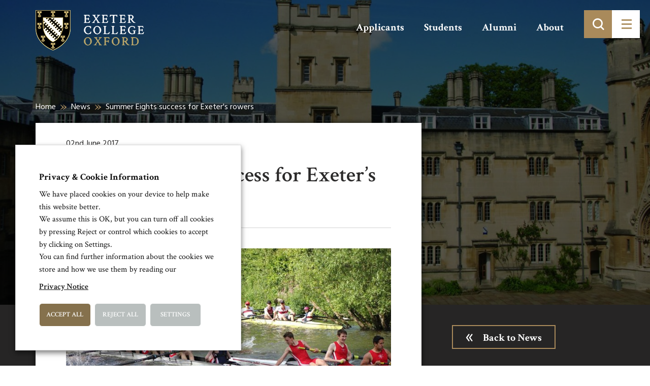

--- FILE ---
content_type: text/html; charset=UTF-8
request_url: https://www.exeter.ox.ac.uk/summer-eights-success-for-exeters-rowers-2/
body_size: 73943
content:
<!doctype html>
<html lang="en-GB">

<head>
    <base href="/">
    <meta charset="utf-8">

    <title>Summer Eights success for Exeter&#039;s rowers - Exeter College</title>

    <meta name="description" content="">
    <meta name="keywords" content="">
    <meta name="viewport" content="width=device-width, initial-scale=1">
    <meta http-equiv="X-UA-Compatible" content="IE=edge">

    <meta name="google-site-verification" content="rLbudGz7S6BtwFsXLdgb0WR1BbAH2yVRBADnLcWVD6g" />

    <!-- <link href="https://fonts.googleapis.com/css?family=Crimson+Text:400,600|Hind:300,400,700" rel="stylesheet"> -->

    <script>
        WebFontConfig = {
            google: {
                families: ['Crimson Text:400,600,700','Hind:300,400,700']
            }
        };
        (function(d) {
            var wf = d.createElement('script'), s = d.scripts[0];
            wf.src = 'https://ajax.googleapis.com/ajax/libs/webfont/1.6.16/webfont.js';
            s.parentNode.insertBefore(wf, s);
        })(document);
    </script>

    <link rel="stylesheet" href="https://www.exeter.ox.ac.uk/skin/css/fonts/icomoon/style.min.css?cache=02102019" media="screen">
    <!-- <link rel="stylesheet" href="https://www.exeter.ox.ac.uk/skin/css/plugins.min.css" type="text/css" media="screen"> -->

    <link rel="stylesheet" href="https://maxcdn.bootstrapcdn.com/bootstrap/3.3.5/css/bootstrap.min.css" media="screen">
    <link rel="stylesheet" href="https://www.exeter.ox.ac.uk/skin/css/sass.min.css?cache=02102019" media="screen">
    <link rel="stylesheet" href="https://www.exeter.ox.ac.uk/skin/css/amends.css?cache=02102019" media="screen">
    <link rel="shortcut icon" href="https://www.exeter.ox.ac.uk/skin/images/faviconnew.png">

    <meta name='robots' content='index, follow, max-image-preview:large, max-snippet:-1, max-video-preview:-1' />

	<!-- This site is optimized with the Yoast SEO plugin v19.4 - https://yoast.com/wordpress/plugins/seo/ -->
	<link rel="canonical" href="https://www.exeter.ox.ac.uk/summer-eights-success-for-exeters-rowers-2/" />
	<meta property="og:locale" content="en_GB" />
	<meta property="og:type" content="article" />
	<meta property="og:title" content="Summer Eights success for Exeter&#039;s rowers - Exeter College" />
	<meta property="og:description" content="Exeter&#039;s men&#039;s and women&#039;s crews enjoyed success at the 2017 Summer Eights rowing races." />
	<meta property="og:url" content="https://www.exeter.ox.ac.uk/summer-eights-success-for-exeters-rowers-2/" />
	<meta property="og:site_name" content="Exeter College" />
	<meta property="article:publisher" content="https://www.facebook.com/exetercollegeox" />
	<meta property="article:published_time" content="2017-06-02T13:11:46+00:00" />
	<meta property="article:modified_time" content="2017-06-20T13:16:16+00:00" />
	<meta property="og:image" content="https://www.exeter.ox.ac.uk/file/2017/06/summer-eights-2017-credit-david-murphy.jpg" />
	<meta property="og:image:width" content="800" />
	<meta property="og:image:height" content="1095" />
	<meta property="og:image:type" content="image/jpeg" />
	<meta name='authar' content="Matthew Baldwin" />
	<meta name="twitter:card" content="summary" />
	<meta name="twitter:creator" content="@ExeterCollegeOx" />
	<meta name="twitter:site" content="@ExeterCollegeOx" />
	<meta name="twitter:label1" content="Written by" />
	<meta name="twitter:data1" content="Matthew Baldwin" />
	<meta name="twitter:label2" content="Estimated reading time" />
	<meta name="twitter:data2" content="1 minute" />
	<script type="application/ld+json" class="yoast-schema-graph">{"@context":"https://schema.org","@graph":[{"@type":"WebSite","@id":"https://www.exeter.ox.ac.uk/#website","url":"https://www.exeter.ox.ac.uk/","name":"Exeter College","description":"Exeter College, Oxford: over 700 years of excellence","potentialAction":[{"@type":"SearchAction","target":{"@type":"EntryPoint","urlTemplate":"https://www.exeter.ox.ac.uk/?s={search_term_string}"},"query-input":"required name=search_term_string"}],"inLanguage":"en-GB"},{"@type":"ImageObject","inLanguage":"en-GB","@id":"https://www.exeter.ox.ac.uk/summer-eights-success-for-exeters-rowers-2/#primaryimage","url":"https://www.exeter.ox.ac.uk/file/2017/06/summer-eights-2017-credit-david-murphy.jpg","contentUrl":"https://www.exeter.ox.ac.uk/file/2017/06/summer-eights-2017-credit-david-murphy.jpg","width":800,"height":1095},{"@type":"WebPage","@id":"https://www.exeter.ox.ac.uk/summer-eights-success-for-exeters-rowers-2/","url":"https://www.exeter.ox.ac.uk/summer-eights-success-for-exeters-rowers-2/","name":"Summer Eights success for Exeter's rowers - Exeter College","isPartOf":{"@id":"https://www.exeter.ox.ac.uk/#website"},"primaryImageOfPage":{"@id":"https://www.exeter.ox.ac.uk/summer-eights-success-for-exeters-rowers-2/#primaryimage"},"image":{"@id":"https://www.exeter.ox.ac.uk/summer-eights-success-for-exeters-rowers-2/#primaryimage"},"thumbnailUrl":"https://www.exeter.ox.ac.uk/file/2017/06/summer-eights-2017-credit-david-murphy.jpg","datePublished":"2017-06-02T13:11:46+00:00","dateModified":"2017-06-20T13:16:16+00:00","author":{"@id":"https://www.exeter.ox.ac.uk/#/schema/person/f9cfe751fd630c5203b6ddaf7fb6a55a"},"breadcrumb":{"@id":"https://www.exeter.ox.ac.uk/summer-eights-success-for-exeters-rowers-2/#breadcrumb"},"inLanguage":"en-GB","potentialAction":[{"@type":"ReadAction","target":["https://www.exeter.ox.ac.uk/summer-eights-success-for-exeters-rowers-2/"]}]},{"@type":"BreadcrumbList","@id":"https://www.exeter.ox.ac.uk/summer-eights-success-for-exeters-rowers-2/#breadcrumb","itemListElement":[{"@type":"ListItem","position":1,"name":"Home","item":"https://www.exeter.ox.ac.uk/"},{"@type":"ListItem","position":2,"name":"News","item":"https://www.exeter.ox.ac.uk/news/"},{"@type":"ListItem","position":3,"name":"Summer Eights success for Exeter&#8217;s rowers"}]},{"@type":"Person","@id":"https://www.exeter.ox.ac.uk/#/schema/person/f9cfe751fd630c5203b6ddaf7fb6a55a","name":"Matthew Baldwin","image":{"@type":"ImageObject","inLanguage":"en-GB","@id":"https://www.exeter.ox.ac.uk/#/schema/person/image/","url":"https://secure.gravatar.com/avatar/efc73545b810f684afc9cd0a2bf413fb?s=96&d=mm&r=g","contentUrl":"https://secure.gravatar.com/avatar/efc73545b810f684afc9cd0a2bf413fb?s=96&d=mm&r=g","caption":"Matthew Baldwin"}}]}</script>
	<!-- / Yoast SEO plugin. -->


<link rel='stylesheet' id='wp-block-library-css' href='https://www.exeter.ox.ac.uk/other/css/dist/block-library/style.min.css' type='text/css' media='all' />
<style id='classic-theme-styles-inline-css' type='text/css'>
/*! This file is auto-generated */
.wp-block-button__link{color:#fff;background-color:#32373c;border-radius:9999px;box-shadow:none;text-decoration:none;padding:calc(.667em + 2px) calc(1.333em + 2px);font-size:1.125em}.wp-block-file__button{background:#32373c;color:#fff;text-decoration:none}
</style>
<style id='global-styles-inline-css' type='text/css'>
body{--wp--preset--color--black: #000000;--wp--preset--color--cyan-bluish-gray: #abb8c3;--wp--preset--color--white: #ffffff;--wp--preset--color--pale-pink: #f78da7;--wp--preset--color--vivid-red: #cf2e2e;--wp--preset--color--luminous-vivid-orange: #ff6900;--wp--preset--color--luminous-vivid-amber: #fcb900;--wp--preset--color--light-green-cyan: #7bdcb5;--wp--preset--color--vivid-green-cyan: #00d084;--wp--preset--color--pale-cyan-blue: #8ed1fc;--wp--preset--color--vivid-cyan-blue: #0693e3;--wp--preset--color--vivid-purple: #9b51e0;--wp--preset--gradient--vivid-cyan-blue-to-vivid-purple: linear-gradient(135deg,rgba(6,147,227,1) 0%,rgb(155,81,224) 100%);--wp--preset--gradient--light-green-cyan-to-vivid-green-cyan: linear-gradient(135deg,rgb(122,220,180) 0%,rgb(0,208,130) 100%);--wp--preset--gradient--luminous-vivid-amber-to-luminous-vivid-orange: linear-gradient(135deg,rgba(252,185,0,1) 0%,rgba(255,105,0,1) 100%);--wp--preset--gradient--luminous-vivid-orange-to-vivid-red: linear-gradient(135deg,rgba(255,105,0,1) 0%,rgb(207,46,46) 100%);--wp--preset--gradient--very-light-gray-to-cyan-bluish-gray: linear-gradient(135deg,rgb(238,238,238) 0%,rgb(169,184,195) 100%);--wp--preset--gradient--cool-to-warm-spectrum: linear-gradient(135deg,rgb(74,234,220) 0%,rgb(151,120,209) 20%,rgb(207,42,186) 40%,rgb(238,44,130) 60%,rgb(251,105,98) 80%,rgb(254,248,76) 100%);--wp--preset--gradient--blush-light-purple: linear-gradient(135deg,rgb(255,206,236) 0%,rgb(152,150,240) 100%);--wp--preset--gradient--blush-bordeaux: linear-gradient(135deg,rgb(254,205,165) 0%,rgb(254,45,45) 50%,rgb(107,0,62) 100%);--wp--preset--gradient--luminous-dusk: linear-gradient(135deg,rgb(255,203,112) 0%,rgb(199,81,192) 50%,rgb(65,88,208) 100%);--wp--preset--gradient--pale-ocean: linear-gradient(135deg,rgb(255,245,203) 0%,rgb(182,227,212) 50%,rgb(51,167,181) 100%);--wp--preset--gradient--electric-grass: linear-gradient(135deg,rgb(202,248,128) 0%,rgb(113,206,126) 100%);--wp--preset--gradient--midnight: linear-gradient(135deg,rgb(2,3,129) 0%,rgb(40,116,252) 100%);--wp--preset--font-size--small: 13px;--wp--preset--font-size--medium: 20px;--wp--preset--font-size--large: 36px;--wp--preset--font-size--x-large: 42px;--wp--preset--spacing--20: 0.44rem;--wp--preset--spacing--30: 0.67rem;--wp--preset--spacing--40: 1rem;--wp--preset--spacing--50: 1.5rem;--wp--preset--spacing--60: 2.25rem;--wp--preset--spacing--70: 3.38rem;--wp--preset--spacing--80: 5.06rem;--wp--preset--shadow--natural: 6px 6px 9px rgba(0, 0, 0, 0.2);--wp--preset--shadow--deep: 12px 12px 50px rgba(0, 0, 0, 0.4);--wp--preset--shadow--sharp: 6px 6px 0px rgba(0, 0, 0, 0.2);--wp--preset--shadow--outlined: 6px 6px 0px -3px rgba(255, 255, 255, 1), 6px 6px rgba(0, 0, 0, 1);--wp--preset--shadow--crisp: 6px 6px 0px rgba(0, 0, 0, 1);}:where(.is-layout-flex){gap: 0.5em;}:where(.is-layout-grid){gap: 0.5em;}body .is-layout-flex{display: flex;}body .is-layout-flex{flex-wrap: wrap;align-items: center;}body .is-layout-flex > *{margin: 0;}body .is-layout-grid{display: grid;}body .is-layout-grid > *{margin: 0;}:where(.wp-block-columns.is-layout-flex){gap: 2em;}:where(.wp-block-columns.is-layout-grid){gap: 2em;}:where(.wp-block-post-template.is-layout-flex){gap: 1.25em;}:where(.wp-block-post-template.is-layout-grid){gap: 1.25em;}.has-black-color{color: var(--wp--preset--color--black) !important;}.has-cyan-bluish-gray-color{color: var(--wp--preset--color--cyan-bluish-gray) !important;}.has-white-color{color: var(--wp--preset--color--white) !important;}.has-pale-pink-color{color: var(--wp--preset--color--pale-pink) !important;}.has-vivid-red-color{color: var(--wp--preset--color--vivid-red) !important;}.has-luminous-vivid-orange-color{color: var(--wp--preset--color--luminous-vivid-orange) !important;}.has-luminous-vivid-amber-color{color: var(--wp--preset--color--luminous-vivid-amber) !important;}.has-light-green-cyan-color{color: var(--wp--preset--color--light-green-cyan) !important;}.has-vivid-green-cyan-color{color: var(--wp--preset--color--vivid-green-cyan) !important;}.has-pale-cyan-blue-color{color: var(--wp--preset--color--pale-cyan-blue) !important;}.has-vivid-cyan-blue-color{color: var(--wp--preset--color--vivid-cyan-blue) !important;}.has-vivid-purple-color{color: var(--wp--preset--color--vivid-purple) !important;}.has-black-background-color{background-color: var(--wp--preset--color--black) !important;}.has-cyan-bluish-gray-background-color{background-color: var(--wp--preset--color--cyan-bluish-gray) !important;}.has-white-background-color{background-color: var(--wp--preset--color--white) !important;}.has-pale-pink-background-color{background-color: var(--wp--preset--color--pale-pink) !important;}.has-vivid-red-background-color{background-color: var(--wp--preset--color--vivid-red) !important;}.has-luminous-vivid-orange-background-color{background-color: var(--wp--preset--color--luminous-vivid-orange) !important;}.has-luminous-vivid-amber-background-color{background-color: var(--wp--preset--color--luminous-vivid-amber) !important;}.has-light-green-cyan-background-color{background-color: var(--wp--preset--color--light-green-cyan) !important;}.has-vivid-green-cyan-background-color{background-color: var(--wp--preset--color--vivid-green-cyan) !important;}.has-pale-cyan-blue-background-color{background-color: var(--wp--preset--color--pale-cyan-blue) !important;}.has-vivid-cyan-blue-background-color{background-color: var(--wp--preset--color--vivid-cyan-blue) !important;}.has-vivid-purple-background-color{background-color: var(--wp--preset--color--vivid-purple) !important;}.has-black-border-color{border-color: var(--wp--preset--color--black) !important;}.has-cyan-bluish-gray-border-color{border-color: var(--wp--preset--color--cyan-bluish-gray) !important;}.has-white-border-color{border-color: var(--wp--preset--color--white) !important;}.has-pale-pink-border-color{border-color: var(--wp--preset--color--pale-pink) !important;}.has-vivid-red-border-color{border-color: var(--wp--preset--color--vivid-red) !important;}.has-luminous-vivid-orange-border-color{border-color: var(--wp--preset--color--luminous-vivid-orange) !important;}.has-luminous-vivid-amber-border-color{border-color: var(--wp--preset--color--luminous-vivid-amber) !important;}.has-light-green-cyan-border-color{border-color: var(--wp--preset--color--light-green-cyan) !important;}.has-vivid-green-cyan-border-color{border-color: var(--wp--preset--color--vivid-green-cyan) !important;}.has-pale-cyan-blue-border-color{border-color: var(--wp--preset--color--pale-cyan-blue) !important;}.has-vivid-cyan-blue-border-color{border-color: var(--wp--preset--color--vivid-cyan-blue) !important;}.has-vivid-purple-border-color{border-color: var(--wp--preset--color--vivid-purple) !important;}.has-vivid-cyan-blue-to-vivid-purple-gradient-background{background: var(--wp--preset--gradient--vivid-cyan-blue-to-vivid-purple) !important;}.has-light-green-cyan-to-vivid-green-cyan-gradient-background{background: var(--wp--preset--gradient--light-green-cyan-to-vivid-green-cyan) !important;}.has-luminous-vivid-amber-to-luminous-vivid-orange-gradient-background{background: var(--wp--preset--gradient--luminous-vivid-amber-to-luminous-vivid-orange) !important;}.has-luminous-vivid-orange-to-vivid-red-gradient-background{background: var(--wp--preset--gradient--luminous-vivid-orange-to-vivid-red) !important;}.has-very-light-gray-to-cyan-bluish-gray-gradient-background{background: var(--wp--preset--gradient--very-light-gray-to-cyan-bluish-gray) !important;}.has-cool-to-warm-spectrum-gradient-background{background: var(--wp--preset--gradient--cool-to-warm-spectrum) !important;}.has-blush-light-purple-gradient-background{background: var(--wp--preset--gradient--blush-light-purple) !important;}.has-blush-bordeaux-gradient-background{background: var(--wp--preset--gradient--blush-bordeaux) !important;}.has-luminous-dusk-gradient-background{background: var(--wp--preset--gradient--luminous-dusk) !important;}.has-pale-ocean-gradient-background{background: var(--wp--preset--gradient--pale-ocean) !important;}.has-electric-grass-gradient-background{background: var(--wp--preset--gradient--electric-grass) !important;}.has-midnight-gradient-background{background: var(--wp--preset--gradient--midnight) !important;}.has-small-font-size{font-size: var(--wp--preset--font-size--small) !important;}.has-medium-font-size{font-size: var(--wp--preset--font-size--medium) !important;}.has-large-font-size{font-size: var(--wp--preset--font-size--large) !important;}.has-x-large-font-size{font-size: var(--wp--preset--font-size--x-large) !important;}
.wp-block-navigation a:where(:not(.wp-element-button)){color: inherit;}
:where(.wp-block-post-template.is-layout-flex){gap: 1.25em;}:where(.wp-block-post-template.is-layout-grid){gap: 1.25em;}
:where(.wp-block-columns.is-layout-flex){gap: 2em;}:where(.wp-block-columns.is-layout-grid){gap: 2em;}
.wp-block-pullquote{font-size: 1.5em;line-height: 1.6;}
</style>
<link rel='stylesheet' id='cookie-law-info-css' href='https://www.exeter.ox.ac.uk/ext/webtoffee-gdpr-cookie-consent/public/css/cookie-law-info-public.css' type='text/css' media='all' />
<link rel='stylesheet' id='cookie-law-info-gdpr-css' href='https://www.exeter.ox.ac.uk/ext/webtoffee-gdpr-cookie-consent/public/css/cookie-law-info-gdpr.css' type='text/css' media='all' />
<style id='cookie-law-info-gdpr-inline-css' type='text/css'>
.cli-modal-content, .cli-tab-content { background-color: #ffffff; }.cli-privacy-content-text, .cli-modal .cli-modal-dialog, .cli-tab-container p, a.cli-privacy-readmore { color: #000000; }.cli-tab-header { background-color: #f2f2f2; }.cli-tab-header, .cli-tab-header a.cli-nav-link,span.cli-necessary-caption,.cli-switch .cli-slider:after { color: #000000; }.cli-switch .cli-slider:before { background-color: #ffffff; }.cli-switch input:checked + .cli-slider:before { background-color: #ffffff; }.cli-switch .cli-slider { background-color: #e3e1e8; }.cli-switch input:checked + .cli-slider { background-color: #28a745; }.cli-modal-close svg { fill: #000000; }.cli-tab-footer .wt-cli-privacy-accept-all-btn { background-color: #00acad; color: #ffffff}.cli-tab-footer .wt-cli-privacy-accept-btn { background-color: #00acad; color: #ffffff}.cli-tab-header a:before{ border-right: 1px solid #000000; border-bottom: 1px solid #000000; }
</style>
<script type="text/javascript" src="https://www.exeter.ox.ac.uk/other/js/jquery/jquery.min.js" id="jquery-core-js"></script>
<script type="text/javascript" src="https://www.exeter.ox.ac.uk/other/js/jquery/jquery-migrate.min.js" id="jquery-migrate-js"></script>
<script type="text/javascript" id="cookie-law-info-js-extra">
/* <![CDATA[ */
var Cli_Data = {"nn_cookie_ids":["lang","ASP.NET_SessionId","vuid","VISITOR_INFO1_LIVE","YSC","GPS","IDE","viewed_cookie_policy","PHPSESSID","_ga","_gid","_gat_gtag_UA_37170772_1","_gat"],"non_necessary_cookies":{"necessary":["cookielawinfo-checkbox-preferences","cookielawinfo-checkbox-advertisement","viewed_cookie_policy","PHPSESSID","cookielawinfo-checkbox-performance","cookielawinfo-checkbox-analytics"],"performance":["YSC","_gat"],"analytics":["GPS","_ga","_gid","_gat_gtag_UA_37170772_1"],"preferences":["lang"],"uncategorized":["cookielawinfo-checkbox-uncategorized","ASP.NET_SessionId","vuid"],"advertisement":["VISITOR_INFO1_LIVE","IDE"]},"cookielist":{"necessary":{"id":98,"status":true,"priority":0,"title":"Necessary","strict":true,"default_state":false,"ccpa_optout":false,"loadonstart":true},"performance":{"id":100,"status":true,"priority":0,"title":"Performance","strict":false,"default_state":true,"ccpa_optout":false,"loadonstart":false},"analytics":{"id":101,"status":true,"priority":0,"title":"Analytics","strict":false,"default_state":true,"ccpa_optout":false,"loadonstart":true},"preferences":{"id":102,"status":true,"priority":0,"title":"Preferences","strict":false,"default_state":true,"ccpa_optout":false,"loadonstart":false},"uncategorized":{"id":103,"status":true,"priority":0,"title":"Uncategorized","strict":false,"default_state":true,"ccpa_optout":false,"loadonstart":false},"advertisement":{"id":104,"status":true,"priority":0,"title":"Advertisement","strict":false,"default_state":true,"ccpa_optout":false,"loadonstart":false}},"ajax_url":"https:\/\/www.exeter.ox.ac.uk\/ajax","current_lang":"en","security":"155307bf1d","eu_countries":["GB"],"geoIP":"disabled","use_custom_geolocation_api":"","custom_geolocation_api":"https:\/\/geoip.cookieyes.com\/geoip\/checker\/result.php","consentVersion":"2","strictlyEnabled":["necessary","obligatoire"],"cookieDomain":"","privacy_length":"250","ccpaEnabled":"","ccpaRegionBased":"","ccpaBarEnabled":"","ccpaType":"gdpr","triggerDomRefresh":"","secure_cookies":""};
var log_object = {"ajax_url":"https:\/\/www.exeter.ox.ac.uk\/ajax"};
/* ]]> */
</script>
<script type="text/javascript" src="https://www.exeter.ox.ac.uk/ext/webtoffee-gdpr-cookie-consent/public/js/cookie-law-info-public.js" id="cookie-law-info-js"></script>
<link rel="alternate" type="application/json+oembed" href="https://www.exeter.ox.ac.uk/rest-json/oembed/1.0/embed?url=https%3A%2F%2Fwww.exeter.ox.ac.uk%2Fsummer-eights-success-for-exeters-rowers-2%2F" />
<link rel="alternate" type="text/xml+oembed" href="https://www.exeter.ox.ac.uk/rest-json/oembed/1.0/embed?url=https%3A%2F%2Fwww.exeter.ox.ac.uk%2Fsummer-eights-success-for-exeters-rowers-2%2F&#038;format=xml" />
<link rel="icon" href="https://www.exeter.ox.ac.uk/file/2017/03/cropped-College-Shield-Site-Icon-1-1-32x32.png" sizes="32x32" />
<link rel="icon" href="https://www.exeter.ox.ac.uk/file/2017/03/cropped-College-Shield-Site-Icon-1-1-192x192.png" sizes="192x192" />
<link rel="apple-touch-icon" href="https://www.exeter.ox.ac.uk/file/2017/03/cropped-College-Shield-Site-Icon-1-1-180x180.png" />
<meta name="msapplication-TileImage" content="https://www.exeter.ox.ac.uk/file/2017/03/cropped-College-Shield-Site-Icon-1-1-270x270.png" />
		<style type="text/css" id="wp-custom-css">
			/*
You can add your own CSS here.

Click the help icon above to learn more.
*/
		</style>
		
    <!-- Google tag (gtag.js) -->
    <script type="text/plain" data-cli-class="cli-blocker-script" data-cli-label="Google Tag Manager"  data-cli-script-type="analytics" data-cli-block="false" data-cli-block-if-ccpa-optout="false" data-cli-element-position="head" async src="https://www.googletagmanager.com/gtag/js?id=G-LKNMC3Y6XD"></script>

    <script>
        window.dataLayer = window.dataLayer || [];
        function gtag() {
            dataLayer.push(arguments);
        }
        gtag('js', new Date());
        gtag('config', 'G-LKNMC3Y6XD');
    </script>

</head>
<body>
<a class="sronly-focusable skiptomain" href="https://www.exeter.ox.ac.uk/summer-eights-success-for-exeters-rowers-2/#Main">Skip to main content</a>

<!--wrapper-->

<!--mobsearch-->
<div class="mobsearch">
    <div class="mobsearch-form clearfix">
        <form role="search" method="get" action="https://www.exeter.ox.ac.uk/">
    <div class="field_wrap">
        <div class="label_wrap">
            <label class="" for="site-search">Search</label>
        </div>
        <div class="input_wrap"><input id="site-search" type="text" name="s" placeholder="Enter keyword or phrase here" class="" value=""></div>
    </div>
    <div class="submit_wrap">
        <button type="submit">
            <span class="sronly">Search</span>
        </button>
    </div>
</form>    </div>
</div>
<!--mobsearch-->

<div class="wrapper">

    <!--~~HEADER~~-->
    <header class="header">


        <div class="container">
            <div class="row">

                <div class="col-xs-6 col-md-3">
                    <a href="/" class="header-logo">
                    </a>
                </div><!--col-->

            </div><!--row-->
        </div><!--container-->

        <div class="header-menuwrap">
            <ul class="header-aux">
                <li id="menu-item-422" class="menu-item menu-item-type-post_type menu-item-object-page menu-item-422"><a href="https://www.exeter.ox.ac.uk/applicants/">Applicants</a></li>
<li id="menu-item-421" class="menu-item menu-item-type-post_type menu-item-object-page menu-item-421"><a href="https://www.exeter.ox.ac.uk/students/">Students</a></li>
<li id="menu-item-420" class="menu-item menu-item-type-post_type menu-item-object-page menu-item-420"><a href="https://www.exeter.ox.ac.uk/alumni/">Alumni</a></li>
<li id="menu-item-419" class="menu-item menu-item-type-post_type menu-item-object-page menu-item-419"><a href="https://www.exeter.ox.ac.uk/about/">About</a></li>
            </ul>
            <div class="header-toggle">
                <div class="search">
                    <div class="submit_wrap">
                        <button type="submit" aria-label="Toggle search">
                        </button>
                    </div>
                </div>
                <button class="burger" aria-label="Toggle menu">
                    <div class="burger-toggle">
                        <span></span>
                    </div>
                </button>
            </div>
        </div><!--menuwrapp-->


    </header>
    <!--header-->

    <div class="navwrap">
        <div class="container">
            <div class="navblock">
                <nav aria-label="Main" class="nav">
                    <ul>
                        <li id="menu-item-43" class="menu-item menu-item-type-post_type menu-item-object-page menu-item-home menu-item-43"><a href="https://www.exeter.ox.ac.uk/">Homepage</a></li>
<li id="menu-item-1256" class="menu-item menu-item-type-post_type menu-item-object-page menu-item-has-children menu-item-1256"><a href="https://www.exeter.ox.ac.uk/applicants/">Applicants</a>
<ul class="sub-menu">
	<li id="menu-item-1257" class="menu-item menu-item-type-post_type menu-item-object-page menu-item-1257"><a href="https://www.exeter.ox.ac.uk/applicants/undergraduates/">Undergraduates</a></li>
	<li id="menu-item-3713" class="menu-item menu-item-type-post_type menu-item-object-page menu-item-3713"><a href="https://www.exeter.ox.ac.uk/applicants/graduates/">Graduates</a></li>
	<li id="menu-item-3714" class="menu-item menu-item-type-post_type menu-item-object-page menu-item-3714"><a href="https://www.exeter.ox.ac.uk/applicants/wepo/">Williams College students</a></li>
	<li id="menu-item-3715" class="menu-item menu-item-type-post_type menu-item-object-page menu-item-3715"><a href="https://www.exeter.ox.ac.uk/applicants/visiting-students/">Visiting students</a></li>
	<li id="menu-item-5530" class="menu-item menu-item-type-post_type menu-item-object-page menu-item-5530"><a href="https://www.exeter.ox.ac.uk/applicants/student-life/">Student life</a></li>
	<li id="menu-item-23359" class="menu-item menu-item-type-post_type menu-item-object-page menu-item-23359"><a href="https://www.exeter.ox.ac.uk/applicants/undergraduates/visit/outreach/">Access and Outreach</a></li>
	<li id="menu-item-5531" class="menu-item menu-item-type-post_type menu-item-object-page menu-item-5531"><a href="https://www.exeter.ox.ac.uk/applicants/visit-or-contact-us/">Visit or Contact Us</a></li>
</ul>
</li>
<li id="menu-item-1421" class="menu-item menu-item-type-post_type menu-item-object-page menu-item-has-children menu-item-1421"><a href="https://www.exeter.ox.ac.uk/students/">Current Students</a>
<ul class="sub-menu">
	<li id="menu-item-6781" class="menu-item menu-item-type-custom menu-item-object-custom menu-item-6781"><a href="/students/#life">Student Life</a></li>
	<li id="menu-item-6782" class="menu-item menu-item-type-custom menu-item-object-custom menu-item-6782"><a href="/students/#support">Student Support</a></li>
	<li id="menu-item-6783" class="menu-item menu-item-type-custom menu-item-object-custom menu-item-6783"><a href="/students/#admin">Student Admin</a></li>
	<li id="menu-item-6784" class="menu-item menu-item-type-custom menu-item-object-custom menu-item-6784"><a href="/students/#services">Student Services</a></li>
</ul>
</li>
<li id="menu-item-3729" class="menu-item menu-item-type-post_type menu-item-object-page menu-item-has-children menu-item-3729"><a href="https://www.exeter.ox.ac.uk/alumni/">Alumni</a>
<ul class="sub-menu">
	<li id="menu-item-10790" class="menu-item menu-item-type-post_type menu-item-object-page menu-item-10790"><a href="https://www.exeter.ox.ac.uk/alumni/our-alumni/">Our alumni</a></li>
	<li id="menu-item-6902" class="menu-item menu-item-type-post_type menu-item-object-page menu-item-6902"><a href="https://www.exeter.ox.ac.uk/alumni/share-your-story/">Share your story</a></li>
	<li id="menu-item-6907" class="menu-item menu-item-type-post_type menu-item-object-page menu-item-6907"><a href="https://www.exeter.ox.ac.uk/events/">Alumni Events</a></li>
	<li id="menu-item-6908" class="menu-item menu-item-type-post_type menu-item-object-page current_page_parent menu-item-6908 current-menu-parent current-post-parent"><a href="https://www.exeter.ox.ac.uk/news/">Alumni &#038; College News</a></li>
	<li id="menu-item-6903" class="menu-item menu-item-type-post_type menu-item-object-page menu-item-6903"><a href="https://www.exeter.ox.ac.uk/alumni/supporting/">Support Exeter</a></li>
	<li id="menu-item-11654" class="menu-item menu-item-type-post_type menu-item-object-page menu-item-11654"><a href="https://www.exeter.ox.ac.uk/alumni/alumni-benefits/">Alumni benefits</a></li>
	<li id="menu-item-6904" class="menu-item menu-item-type-post_type menu-item-object-page menu-item-6904"><a href="https://www.exeter.ox.ac.uk/alumni/get-involved/">Get involved</a></li>
	<li id="menu-item-6905" class="menu-item menu-item-type-post_type menu-item-object-page menu-item-6905"><a href="https://www.exeter.ox.ac.uk/alumni/publications/">Publications</a></li>
	<li id="menu-item-6906" class="menu-item menu-item-type-post_type menu-item-object-page menu-item-6906"><a href="https://www.exeter.ox.ac.uk/alumni/contactus/">Keep in touch</a></li>
</ul>
</li>
<li id="menu-item-1785" class="menu-item menu-item-type-post_type menu-item-object-page menu-item-has-children menu-item-1785"><a href="https://www.exeter.ox.ac.uk/about/">About Exeter College</a>
<ul class="sub-menu">
	<li id="menu-item-54" class="menu-item menu-item-type-post_type menu-item-object-page menu-item-54"><a href="https://www.exeter.ox.ac.uk/people/">Our Academics &#038; Staff</a></li>
	<li id="menu-item-7303" class="menu-item menu-item-type-post_type menu-item-object-page menu-item-7303"><a href="https://www.exeter.ox.ac.uk/case-studies/">Meet Our Students</a></li>
	<li id="menu-item-10792" class="menu-item menu-item-type-post_type menu-item-object-page menu-item-10792"><a href="https://www.exeter.ox.ac.uk/alumni/our-alumni/">Our alumni</a></li>
	<li id="menu-item-7304" class="menu-item menu-item-type-post_type menu-item-object-page menu-item-7304"><a href="https://www.exeter.ox.ac.uk/tour/">Explore the College</a></li>
	<li id="menu-item-18940" class="menu-item menu-item-type-post_type menu-item-object-page menu-item-18940"><a href="https://www.exeter.ox.ac.uk/about/sustainability/">Sustainability at Exeter College</a></li>
	<li id="menu-item-1786" class="menu-item menu-item-type-post_type menu-item-object-page menu-item-1786"><a href="https://www.exeter.ox.ac.uk/about/history/">College History</a></li>
	<li id="menu-item-5934" class="menu-item menu-item-type-post_type menu-item-object-page menu-item-5934"><a href="https://www.exeter.ox.ac.uk/library-archives-and-special-collections/">Library &#038; Archives</a></li>
	<li id="menu-item-15973" class="menu-item menu-item-type-post_type menu-item-object-page menu-item-15973"><a href="https://www.exeter.ox.ac.uk/about/history/legacies-of-slavery-project/">Legacies of Slavery Project</a></li>
	<li id="menu-item-3365" class="menu-item menu-item-type-post_type menu-item-object-page menu-item-3365"><a href="https://www.exeter.ox.ac.uk/about/chapel/">Chapel</a></li>
	<li id="menu-item-53" class="menu-item menu-item-type-post_type menu-item-object-page current_page_parent menu-item-53 current-menu-parent current-post-parent"><a href="https://www.exeter.ox.ac.uk/news/">Latest News</a></li>
	<li id="menu-item-48" class="menu-item menu-item-type-post_type menu-item-object-page menu-item-48"><a href="https://www.exeter.ox.ac.uk/events/">Upcoming Events</a></li>
	<li id="menu-item-18691" class="menu-item menu-item-type-post_type menu-item-object-page menu-item-18691"><a href="https://www.exeter.ox.ac.uk/publication-scheme/">Publication Scheme</a></li>
	<li id="menu-item-18550" class="menu-item menu-item-type-post_type menu-item-object-page menu-item-privacy-policy menu-item-18550"><a rel="privacy-policy" href="https://www.exeter.ox.ac.uk/college-policies-and-statements/">Governance, Finance &#038; Policies</a></li>
</ul>
</li>
<li id="menu-item-2349" class="menu-item menu-item-type-post_type menu-item-object-page menu-item-has-children menu-item-2349"><a href="https://www.exeter.ox.ac.uk/conferences/">Conferences and Events</a>
<ul class="sub-menu">
	<li id="menu-item-21758" class="menu-item menu-item-type-custom menu-item-object-custom menu-item-21758"><a href="https://www.ox.ac.uk/admissions/undergraduate/colleges/college-virtual-tours/exeter-college-virtual-tour">Virtual Tour</a></li>
	<li id="menu-item-5000" class="menu-item menu-item-type-post_type menu-item-object-page menu-item-5000"><a href="https://www.exeter.ox.ac.uk/conferences/dining/">Dining at Exeter</a></li>
	<li id="menu-item-5002" class="menu-item menu-item-type-post_type menu-item-object-page menu-item-5002"><a href="https://www.exeter.ox.ac.uk/conferences/accommodation/">Accommodation</a></li>
	<li id="menu-item-5003" class="menu-item menu-item-type-post_type menu-item-object-page menu-item-5003"><a href="https://www.exeter.ox.ac.uk/conferences/meeting-rooms/">Meeting Rooms</a></li>
	<li id="menu-item-5004" class="menu-item menu-item-type-post_type menu-item-object-page menu-item-5004"><a href="https://www.exeter.ox.ac.uk/conferences/weddings/">Weddings</a></li>
	<li id="menu-item-6488" class="menu-item menu-item-type-post_type menu-item-object-page menu-item-6488"><a href="https://www.exeter.ox.ac.uk/conferences/testimonials/">Conference Guests: Testimonials</a></li>
	<li id="menu-item-6490" class="menu-item menu-item-type-post_type menu-item-object-page menu-item-6490"><a href="https://www.exeter.ox.ac.uk/conferences/brochures/">Request a Brochure</a></li>
	<li id="menu-item-6492" class="menu-item menu-item-type-post_type menu-item-object-page menu-item-6492"><a href="https://www.exeter.ox.ac.uk/conferences/general-terms-and-conditions/">Terms and Conditions</a></li>
	<li id="menu-item-6494" class="menu-item menu-item-type-post_type menu-item-object-page menu-item-6494"><a href="https://www.exeter.ox.ac.uk/conferences/finding-us/">How to Find Exeter College</a></li>
	<li id="menu-item-6498" class="menu-item menu-item-type-post_type menu-item-object-page menu-item-6498"><a href="https://www.exeter.ox.ac.uk/conferences/contact-us-conference/">Contact Us</a></li>
</ul>
</li>
<li id="menu-item-18552" class="menu-item menu-item-type-post_type menu-item-object-page menu-item-18552"><a href="https://www.exeter.ox.ac.uk/summer-programmes/">Exeter College Summer Programmes</a></li>
<li id="menu-item-56" class="menu-item menu-item-type-post_type menu-item-object-page menu-item-56"><a href="https://www.exeter.ox.ac.uk/vacancies/">Job Vacancies</a></li>
<li id="menu-item-59" class="menu-item menu-item-type-post_type menu-item-object-page menu-item-59"><a href="https://www.exeter.ox.ac.uk/contact-us/">Contact Information</a></li>
                    </ul>
                </nav><!--nav-->
            </div>
        </div>
    </div>

    <main id="Main">

<!--banner-->
<div class="banner __newsitem" style="background-image:url('https://www.exeter.ox.ac.uk/file/2017/03/DSC_0483-edited-e1491834659203-1425x763.jpg');">
    <div class="banner-contwrap">
        <div class="container">
            <div class="row">
                <div class="col-sm-4 col-sm-offset-8">
                    <div class="banner-content">
                        <div class="banner-link">
                            <!-- <a href="/news/" class="button __backnews">Back to News</a> -->
                        </div>
                    </div><!--content-->
                </div><!--col-->
            </div><!--row-->
        </div><!--cont-->
    </div><!--contwrap-->
</div><!--banner-->


<!--newspage-->
<div class="newsitempage">
    <div class="container">
        <div class="row __nogutter">

            <div class="col-md-8">
                <div class="pagewrap __reduced">

                    
<nav aria-label="Breadcrumb" class="breadcrumb">
    <div class="breadcrumb-content">
        <a class="1" href="/">Home</a> <i class="icon-arrow-set1-right"></i> <a class="2" href="https://www.exeter.ox.ac.uk/news/">News</a> <i class="icon-arrow-set1-right"></i> <span>Summer Eights success for Exeter's rowers</span>    </div>
</nav><!--breadcrumb-->

                    <div class="newsitem">
                        <div class="newsitem-head">
                            <span class="newsitem-option" style="border-right: none; ">02nd June 2017</span>
                            <span class="newsitem-option" style="border-left: 1px solid #7d7d7d;"> </span>
                        </div>
                        <h1 class="newsitem-title">
                            Summer Eights success for Exeter&#8217;s rowers                        </h1>
                                                <span class="newsitem-hr"></span>
                        <div class="newsitem-content">
                            <div class="usercontent">
                                <p><img fetchpriority="high" decoding="async" class="alignnone size-large wp-image-3670" src="http://exetercollege.spindogs-dev.co.uk/inc/uploads/2017/06/exeter-bumps-st-annes-2017-summer-eights-rowing-credit-David-Murphy-760x406.jpg" alt="Summer Eights rowing races 2017" width="760" height="406" srcset="https://www.exeter.ox.ac.uk/file/2017/06/exeter-bumps-st-annes-2017-summer-eights-rowing-credit-David-Murphy-760x406.jpg 760w, https://www.exeter.ox.ac.uk/file/2017/06/exeter-bumps-st-annes-2017-summer-eights-rowing-credit-David-Murphy-400x214.jpg 400w, https://www.exeter.ox.ac.uk/file/2017/06/exeter-bumps-st-annes-2017-summer-eights-rowing-credit-David-Murphy-768x410.jpg 768w, https://www.exeter.ox.ac.uk/file/2017/06/exeter-bumps-st-annes-2017-summer-eights-rowing-credit-David-Murphy.jpg 850w" sizes="(max-width: 760px) 100vw, 760px" /></p>
<p><em>The moment that Exeter’s men’s first crew bumped St Anne’s</em>. Credit: David Murphy <a href="https://twitter.com/ClinPsychOxford" target="_blank">@ClinPsychOxford</a></p>
<p>Exeter&#8217;s men&#8217;s and women&#8217;s crews enjoyed success at the 2017 Summer Eights rowing races.</p>
<p>The women&#8217;s first crew narrowly missed out on blades, rowing over on day one and then recording bumps on days two, three and four. They moved from 13th place in the second division up to 10th.</p>
<p>The men&#8217;s first crew had a slow start to the week, rowing over and then being bumped on day two. But they showed resilience in days three and four, bumping on both days. In doing so they secured promotion from division three to division two.</p>
<p>Unfortunately the men&#8217;s and women&#8217;s second crews were not so successful. The men received spoons, losing on successive days to four teams that each secured blades. The women&#8217;s second crew began the week well, by bumping St Anthony&#8217;s II, but the week ended on a low as they were demoted from the fifth to the sixth division.</p>
                            </div>
                        </div>
                    </div><!--newitem-->

                                        <!--shareitem-->
                    <div class="shareitem">
                        <div class="shareitem-title">
                            <div class="shareitem-iconwrap">
                                <a href="https://www.facebook.com/sharer/sharer.php?u=https://www.exeter.ox.ac.uk/summer-eights-success-for-exeters-rowers-2/" class="shareitem-icon __facebook"></a>
                                <a href="https://twitter.com/intent/tweet?url=https://www.exeter.ox.ac.uk/summer-eights-success-for-exeters-rowers-2/" class="shareitem-icon __twitter"></a>
                                <a href="http://www.linkedin.com/shareArticle?url=https://www.exeter.ox.ac.uk/summer-eights-success-for-exeters-rowers-2/" class="shareitem-icon __linkedin"></a>
                            </div>
                            <span class="icon-share"></span>
                            Share this article
                        </div>
                    </div>
                    <!--shareitem-->

                </div><!--pagewrap-->
            </div><!--col-->

            <div class="col-md-4">

                <div class="newsitempage-backto">
                    <a href="/news/" class="button __backnews">Back to News</a>
                </div>

                            </div><!--col-->

        </div><!--row-->
    </div><!--cont-->
</div><!--newspage-->


</main>
<footer>
    <div class="footer">
        <div class="container">
            <div class="row">

                <div class="col-xs-6 col-sm-4 col-md-4 col-lg-2">
                    <div class="footer-col">
                        <div class="footer-title"><a href="/applicants/">Applicants</a></div>
                        <ul class="footer-nav">
                            <li id="menu-item-1329" class="menu-item menu-item-type-post_type menu-item-object-page menu-item-1329"><a href="https://www.exeter.ox.ac.uk/applicants/undergraduates/">Undergraduates</a></li>
<li id="menu-item-3730" class="menu-item menu-item-type-post_type menu-item-object-page menu-item-3730"><a href="https://www.exeter.ox.ac.uk/applicants/graduates/">Graduates</a></li>
<li id="menu-item-3731" class="menu-item menu-item-type-post_type menu-item-object-page menu-item-3731"><a href="https://www.exeter.ox.ac.uk/applicants/wepo/">Williams Students</a></li>
<li id="menu-item-3732" class="menu-item menu-item-type-post_type menu-item-object-page menu-item-3732"><a href="https://www.exeter.ox.ac.uk/applicants/visiting-students/">Visiting Students</a></li>
<li id="menu-item-5500" class="menu-item menu-item-type-post_type menu-item-object-page menu-item-5500"><a href="https://www.exeter.ox.ac.uk/applicants/student-life/">Student Life</a></li>
<li id="menu-item-5503" class="menu-item menu-item-type-post_type menu-item-object-page menu-item-5503"><a href="https://www.exeter.ox.ac.uk/applicants/visit-or-contact-us/">Visit or Contact Us</a></li>
                        </ul>
                    </div>
                </div><!--col-->

                <div class="col-xs-6 col-sm-4 col-md-4 col-lg-2">
                    <div class="footer-col">
                        <div class="footer-title"><a href="/students/">Students</a></div>
                        <ul class="footer-nav">
                            <li id="menu-item-5710" class="menu-item menu-item-type-custom menu-item-object-custom menu-item-5710"><a href="/students/#life">Student Life</a></li>
<li id="menu-item-5715" class="menu-item menu-item-type-custom menu-item-object-custom menu-item-5715"><a href="/students/#support">Student Support</a></li>
<li id="menu-item-5713" class="menu-item menu-item-type-custom menu-item-object-custom menu-item-5713"><a href="/students/#admin">Student Admin</a></li>
<li id="menu-item-5714" class="menu-item menu-item-type-custom menu-item-object-custom menu-item-5714"><a href="/students/#services">Student Services</a></li>
                        </ul>
                    </div>
                </div><!--col-->

                <div class="clearfix visible-xs"></div>

                <div class="col-xs-6 col-sm-4 col-md-4 col-lg-2">
                    <div class="footer-col">
                        <div class="footer-title"><a href="/alumni/">Alumni</a></div>
                        <ul class="footer-nav">
                            <li id="menu-item-6911" class="menu-item menu-item-type-post_type menu-item-object-page menu-item-6911"><a href="https://www.exeter.ox.ac.uk/alumni/share-your-story/">Share your story</a></li>
<li id="menu-item-3738" class="menu-item menu-item-type-post_type menu-item-object-page menu-item-3738"><a href="https://www.exeter.ox.ac.uk/events/">Events</a></li>
<li id="menu-item-3737" class="menu-item menu-item-type-post_type menu-item-object-page current_page_parent menu-item-3737 current-menu-parent current-post-parent"><a href="https://www.exeter.ox.ac.uk/news/">News</a></li>
<li id="menu-item-6909" class="menu-item menu-item-type-post_type menu-item-object-page menu-item-6909"><a href="https://www.exeter.ox.ac.uk/alumni/supporting/">Support Exeter</a></li>
<li id="menu-item-11655" class="menu-item menu-item-type-post_type menu-item-object-page menu-item-11655"><a href="https://www.exeter.ox.ac.uk/alumni/alumni-benefits/">Alumni benefits</a></li>
<li id="menu-item-6910" class="menu-item menu-item-type-post_type menu-item-object-page menu-item-6910"><a href="https://www.exeter.ox.ac.uk/alumni/get-involved/">Get involved</a></li>
<li id="menu-item-6912" class="menu-item menu-item-type-post_type menu-item-object-page menu-item-6912"><a href="https://www.exeter.ox.ac.uk/alumni/contactus/">Keep in touch</a></li>
                        </ul>
                    </div>
                </div><!--col-->

                <div class="clearfix visible-sm  visible-md"></div>

                <div class="col-xs-6 col-sm-4 col-md-4 col-lg-2">
                    <div class="footer-col">
                        <div class="footer-title"><a href="/about/">About</a></div>
                        <ul class="footer-nav">
                            <li id="menu-item-3739" class="menu-item menu-item-type-post_type menu-item-object-page menu-item-3739"><a href="https://www.exeter.ox.ac.uk/people/">People</a></li>
<li id="menu-item-7305" class="menu-item menu-item-type-post_type menu-item-object-page menu-item-7305"><a href="https://www.exeter.ox.ac.uk/tour/">Explore the College</a></li>
<li id="menu-item-18941" class="menu-item menu-item-type-post_type menu-item-object-page menu-item-18941"><a href="https://www.exeter.ox.ac.uk/about/sustainability/">Sustainability at Exeter</a></li>
<li id="menu-item-3742" class="menu-item menu-item-type-post_type menu-item-object-page menu-item-3742"><a href="https://www.exeter.ox.ac.uk/about/history/">History</a></li>
<li id="menu-item-5936" class="menu-item menu-item-type-post_type menu-item-object-page menu-item-5936"><a href="https://www.exeter.ox.ac.uk/library-archives-and-special-collections/">Library &#038; Archives</a></li>
<li id="menu-item-3741" class="menu-item menu-item-type-post_type menu-item-object-page menu-item-3741"><a href="https://www.exeter.ox.ac.uk/about/chapel/">Chapel</a></li>
<li id="menu-item-18690" class="menu-item menu-item-type-post_type menu-item-object-page menu-item-18690"><a href="https://www.exeter.ox.ac.uk/publication-scheme/">Publication Scheme</a></li>
<li id="menu-item-29975" class="menu-item menu-item-type-post_type menu-item-object-page menu-item-privacy-policy menu-item-29975"><a rel="privacy-policy" href="https://www.exeter.ox.ac.uk/college-policies-and-statements/">Privacy Policy</a></li>
                        </ul>
                    </div>
                </div><!--col-->

                <div class="clearfix visible-xs"></div>

                <div class="col-xs-6 col-sm-4 col-md-4 col-lg-2">
                    <div class="footer-col">
                        <div class="footer-title"><a href="/contact-us/">Contact us & more</a></div>
                        <ul class="footer-nav">
                            <li id="menu-item-3743" class="menu-item menu-item-type-post_type menu-item-object-page menu-item-3743"><a href="https://www.exeter.ox.ac.uk/conferences/">Conferences &#038; Events</a></li>
<li id="menu-item-18554" class="menu-item menu-item-type-post_type menu-item-object-page menu-item-18554"><a href="https://www.exeter.ox.ac.uk/summer-programmes/">Summer Programmes</a></li>
<li id="menu-item-3745" class="menu-item menu-item-type-post_type menu-item-object-page menu-item-3745"><a href="https://www.exeter.ox.ac.uk/vacancies/">Job Vacancies</a></li>
<li id="menu-item-3746" class="menu-item menu-item-type-post_type menu-item-object-page menu-item-3746"><a href="https://www.exeter.ox.ac.uk/contact-us/">Contact Exeter College</a></li>
<li id="menu-item-11646" class="menu-item menu-item-type-post_type menu-item-object-page menu-item-11646"><a href="https://www.exeter.ox.ac.uk/payments/">Make a Payment</a></li>
<li id="menu-item-15655" class="menu-item menu-item-type-post_type menu-item-object-page menu-item-15655"><a href="https://www.exeter.ox.ac.uk/accessibility/">Accessibility</a></li>
                        </ul>
                    </div>
                </div><!--col-->

                <div class="col-xs-12">
                    <div class="clearfix">
                        
                    </div>
                    <div class="footer-aux">
                        <div class="row">
                            <div class="col-md-6">
                                <div class="footer-social">
                                                                        <a href="https://www.instagram.com/exetercollegeox/" class="footer-socialicon">
                                        Instagram
                                    </a>
                                                                                                            <a href="https://x.com/exetercollegeox" class="footer-socialicon">
                                        X
                                    </a>
                                                                                                            <a href="https://www.facebook.com/exetercollegeox" class="footer-socialicon">
                                        Facebook
                                    </a>
                                                                                                            <a href="https://www.linkedin.com/company/exeter-college-oxford" class="footer-socialicon">
                                        LinkedIn
                                    </a>
                                                                                                            <a href="https://www.tiktok.com/@exetercollegeoxford" class="footer-socialicon">
                                        TikTok
                                    </a>
                                                                        
                                </div>
                            </div>
                            <div class="col-md-6">
                                <div class="footer-col">
                                    <div class="footer-form">
                                        <form role="search" method="get" action="https://www.exeter.ox.ac.uk/">
                                            <div class="field_wrap">
                                                <div class="label_wrap sronly">
                                                    <label class="" for="footer-search">Search</label>
                                                </div>
                                                <div class="input_wrap">
                                                    <input id="footer-search" type="text" name="s" placeholder="Search" class="" value="">
                                                </div>
                                            </div>
                                            <div class="submit_wrap">
                                                <button type="submit">
                                                    Search
                                                </button>
                                            </div>
                                        </form>
                                    </div>
                                </div>
                            </div>
                        </div>
                    </div>
                </div><!--col-->
            </div><!--row-->
        </div><!--container-->
    </div>


    <div class="footer __low">
        <div class="container">
            <div class="row">

                <div class="col-sm-7">
                    <div class="footer-col">
                        <a href="#" target="_blank" class="footer-logo">
                            <img src="https://www.exeter.ox.ac.uk/skin/images/Exeter-footer.png" alt="Exeter College Oxford">
                        </a>
                        <a href="http://www.ox.ac.uk/" target="_blank" class="footer-logo">
                            <img src="https://www.exeter.ox.ac.uk/skin/images/oxford-footer.jpg" alt="University of Oxford">
                        </a>
                    </div>
                </div><!--col-->

                <div class="col-sm-5">
                    <div class="footer-col">
                        <div class="usercontent __text-right">
                            <p>Exeter College is a charity registered in England and Wales Number 1141333</p>
                        </div>
                        <a href="http://www.spindogs.co.uk" class="spindogs" target="_blank">Designed &amp; Developed by <span>Spindogs</span></a>
                    </div>
                </div><!--col-->

            </div>
        </div>
    </div>
</footer><!--footer-->

</div><!-- wrapper -->

<noscript>
    <div class="noscript">
        <p class="h1">Your javascript appears to be disabled</p>
        <p>Please enable your javascript for an optimal viewing experience</p>
    </div>
</noscript>
<script
    src="https://code.jquery.com/jquery-2.2.4.min.js"
    integrity="sha256-BbhdlvQf/xTY9gja0Dq3HiwQF8LaCRTXxZKRutelT44="
    crossorigin="anonymous">
</script>

<script src="https://maxcdn.bootstrapcdn.com/bootstrap/3.3.5/js/bootstrap.min.js"></script>
<script src="https://www.exeter.ox.ac.uk/skin/js/plugins/jquery.magnific-popup.min.js?cache=02102019"></script>
<script src="https://www.exeter.ox.ac.uk/skin/js/plugins/a11y-dialog.min.js?cache=02102019"></script>
<script src="https://www.exeter.ox.ac.uk/skin/js/lightbox.js?cache=02102019"></script>
<script src="https://www.exeter.ox.ac.uk/skin/js/slick.min.js?cache=02102019"></script>
<script src="https://www.exeter.ox.ac.uk/skin/js/plugins.min.js?cache=02102019"></script>

<script>
    var template_uri = 'https://www.exeter.ox.ac.uk/skin';
</script>

<script src="https://cdnjs.cloudflare.com/ajax/libs/magnific-popup.js/1.1.0/jquery.magnific-popup.min.js"></script>
<script src="https://www.exeter.ox.ac.uk/skin/js/global.js?cache=02102019"></script>

<!--[if lt IE 10]>
<script src="https://www.exeter.ox.ac.uk/skin/js/placeholder.js?cache=02102019"></script>
<![endif]-->

<div class="wt-cli-cookie-bar-container" data-nosnippet="true"><!--googleoff: all--><div id="cookie-law-info-bar" role="dialog" aria-live="polite" aria-label="cookieconsent" aria-describedby="wt-cli-cookie-banner" data-cli-geo-loc="0" style="box-sizing:border-box; padding:46px; background:#fff; font-size:16px; line-height:24px; border:solid 1px #dbdbdb; text-align:left; letter-spacing:normal;" class="wt-cli-cookie-bar"><div class="cli-wrapper"><h5 role="heading" aria-level="5" tabindex="0" id="wt-cli-cookie-banner-title" style="display:block; box-sizing:border-box; width:100%; padding:5px 0px; color:rgb(14, 14, 14); background:none; text-align:left; border:0px solid rgb(255, 255, 255); margin:0px 0px 5px; border-radius:0px; line-height:24px; font-size:18px; font-weight:bold; text-transform:none; letter-spacing:normal;">Privacy &amp; Cookie Information</h5><span id="wt-cli-cookie-banner">We have placed cookies on your device to help make this website better.  <br />
We assume this is OK, but you can turn off all cookies by pressing Reject or control which cookies to accept by clicking on Settings.<br />
You can find further information about the cookies we store and how we use them by reading our <a id="wt-cli-policy-link" tabindex="0" href="https://www.exeter.ox.ac.uk/policies/1018_Exeter_College_Privacy_Notice.pdf"  style="display:inline-block; text-decoration:underline; font-weight:600; border:solid 0px #fff; font-size:16px; margin-top:10px;" class="wt-cli-element wt-cli-element cli-plugin-main-link"  >Privacy Notice</a><br />
			<a id="wt-cli-accept-btn" tabindex="0" role='button' style="display:inline-block; box-sizing:border-box; padding:8px 10px; background:rgb(30, 115, 190); text-align:center; font-size:13px; text-transform:uppercase; font-weight:600; border:1px solid rgb(255, 255, 255); line-height:28px; border-radius:6px; margin-top:20px; width:29%; margin-right:2%;" data-cli_action="accept"  class="wt-cli-element medium cli-plugin-button cli-plugin-main-button cookie_action_close_header cli_action_button" >Accept All</a><a id="wt-cli-reject-btn" tabindex="0" role='button' style="display:inline-block; box-sizing:border-box; padding:8px 10px; background:rgb(185, 191, 190); text-align:center; font-size:13px; text-transform:uppercase; font-weight:600; border:1px solid rgb(255, 255, 255); line-height:28px; border-radius:6px; margin-top:20px; width:29%; margin-right:2%;"  class="wt-cli-element medium cli-plugin-button cli-plugin-main-button cookie_action_close_header_reject cli_action_button"  data-cli_action="reject">Reject All</a><a id="wt-cli-settings-btn" tabindex="0" role='button' style="display:inline-block; text-decoration:none; border:1px solid rgb(255, 255, 255); width:29%; padding:8px 10px; margin-top:20px; text-transform:uppercase; text-align:center; font-size:13px; line-height:28px; box-sizing:border-box; font-weight:600; border-radius:6px;" class="wt-cli-element medium cli-plugin-button cli-plugin-main-button cli_settings_button" >Settings</a></span></div></div><div tabindex="0" id="cookie-law-info-again" style="display:none;"><span id="cookie_hdr_showagain">Click here for Exeter College Privacy & Cookies Policy</span></div><div class="cli-modal" id="cliSettingsPopup" role="dialog" aria-labelledby="wt-cli-privacy-title" tabindex="-1" aria-hidden="true">
  <div class="cli-modal-dialog" role="document">
    <div class="cli-modal-content cli-bar-popup">
      <button aria-label="Close" type="button" class="cli-modal-close" id="cliModalClose">
      <svg class="" viewBox="0 0 24 24"><path d="M19 6.41l-1.41-1.41-5.59 5.59-5.59-5.59-1.41 1.41 5.59 5.59-5.59 5.59 1.41 1.41 5.59-5.59 5.59 5.59 1.41-1.41-5.59-5.59z"></path><path d="M0 0h24v24h-24z" fill="none"></path></svg>
      <span class="wt-cli-sr-only">Close</span>
      </button>
        <div class="cli-modal-body">

    <div class="wt-cli-element cli-container-fluid cli-tab-container">
        <div class="cli-row">
                            <div class="cli-col-12 cli-align-items-stretch cli-px-0">
                    <div class="cli-privacy-overview">
                        <h4 id='wt-cli-privacy-title'>Privacy Overview</h4>                        <div class="cli-privacy-content">
                            <div class="cli-privacy-content-text">You can use the below features to control which type of cookie to accept or reject.</div>
                        </div>
                        <a id="wt-cli-privacy-readmore"  tabindex="0" role="button" class="cli-privacy-readmore" data-readmore-text="Show more" data-readless-text="Show less"></a>                    </div>
                </div>
                        <div class="cli-col-12 cli-align-items-stretch cli-px-0 cli-tab-section-container" role="tablist">

                
                                    <div class="cli-tab-section">
                        <div class="cli-tab-header">
                            <a id="wt-cli-tab-link-necessary" tabindex="0" role="tab" aria-expanded="false" aria-describedby="wt-cli-tab-necessary" aria-controls="wt-cli-tab-necessary" class="cli-nav-link cli-settings-mobile" data-target="necessary" data-toggle="cli-toggle-tab">
                                Necessary                            </a>
                                                                                        <div class="wt-cli-necessary-checkbox">
                                    <input type="checkbox" class="cli-user-preference-checkbox" id="wt-cli-checkbox-necessary" aria-label="Necessary" data-id="checkbox-necessary" checked="checked" />
                                    <label class="form-check-label" for="wt-cli-checkbox-necessary"> Necessary </label>
                                </div>
                                <span class="cli-necessary-caption">
                                    Always Enabled                                </span>
                                                    </div>
                        <div class="cli-tab-content">
                            <div id="wt-cli-tab-necessary" tabindex="0" role="tabpanel" aria-labelledby="wt-cli-tab-link-necessary" class="cli-tab-pane cli-fade" data-id="necessary">
                            <div class="wt-cli-cookie-description">This is a necessary category.</div>
                            </div>
                        </div>
                    </div>
                                    <div class="cli-tab-section">
                        <div class="cli-tab-header">
                            <a id="wt-cli-tab-link-performance" tabindex="0" role="tab" aria-expanded="false"  aria-controls="wt-cli-tab-performance" class="cli-nav-link cli-settings-mobile" data-target="performance" data-toggle="cli-toggle-tab">
                                Performance                            </a>
                                                                                        <div class="cli-switch">
                                    <input type="checkbox" class="cli-user-preference-checkbox"  id="wt-cli-checkbox-performance" aria-label="performance" data-id="checkbox-performance" role="switch" aria-controls="wt-cli-tab-link-performance" aria-labelledby="wt-cli-tab-link-performance"  checked='checked' />
                                    <label for="wt-cli-checkbox-performance" class="cli-slider" data-cli-enable="Enabled" data-cli-disable="Disabled"><span class="wt-cli-sr-only">performance</span></label>
                                </div>
                                                    </div>
                        <div class="cli-tab-content">
                            <div id="wt-cli-tab-performance" tabindex="0" role="tabpanel" aria-labelledby="wt-cli-tab-link-performance" class="cli-tab-pane cli-fade" data-id="performance">
                            <div class="wt-cli-cookie-description"></div>
                            </div>
                        </div>
                    </div>
                                    <div class="cli-tab-section">
                        <div class="cli-tab-header">
                            <a id="wt-cli-tab-link-analytics" tabindex="0" role="tab" aria-expanded="false"  aria-controls="wt-cli-tab-analytics" class="cli-nav-link cli-settings-mobile" data-target="analytics" data-toggle="cli-toggle-tab">
                                Analytics                            </a>
                                                                                        <div class="cli-switch">
                                    <input type="checkbox" class="cli-user-preference-checkbox"  id="wt-cli-checkbox-analytics" aria-label="analytics" data-id="checkbox-analytics" role="switch" aria-controls="wt-cli-tab-link-analytics" aria-labelledby="wt-cli-tab-link-analytics"  checked='checked' />
                                    <label for="wt-cli-checkbox-analytics" class="cli-slider" data-cli-enable="Enabled" data-cli-disable="Disabled"><span class="wt-cli-sr-only">analytics</span></label>
                                </div>
                                                    </div>
                        <div class="cli-tab-content">
                            <div id="wt-cli-tab-analytics" tabindex="0" role="tabpanel" aria-labelledby="wt-cli-tab-link-analytics" class="cli-tab-pane cli-fade" data-id="analytics">
                            <div class="wt-cli-cookie-description"></div>
                            </div>
                        </div>
                    </div>
                                    <div class="cli-tab-section">
                        <div class="cli-tab-header">
                            <a id="wt-cli-tab-link-preferences" tabindex="0" role="tab" aria-expanded="false"  aria-controls="wt-cli-tab-preferences" class="cli-nav-link cli-settings-mobile" data-target="preferences" data-toggle="cli-toggle-tab">
                                Preferences                            </a>
                                                                                        <div class="cli-switch">
                                    <input type="checkbox" class="cli-user-preference-checkbox"  id="wt-cli-checkbox-preferences" aria-label="preferences" data-id="checkbox-preferences" role="switch" aria-controls="wt-cli-tab-link-preferences" aria-labelledby="wt-cli-tab-link-preferences"  checked='checked' />
                                    <label for="wt-cli-checkbox-preferences" class="cli-slider" data-cli-enable="Enabled" data-cli-disable="Disabled"><span class="wt-cli-sr-only">preferences</span></label>
                                </div>
                                                    </div>
                        <div class="cli-tab-content">
                            <div id="wt-cli-tab-preferences" tabindex="0" role="tabpanel" aria-labelledby="wt-cli-tab-link-preferences" class="cli-tab-pane cli-fade" data-id="preferences">
                            <div class="wt-cli-cookie-description"></div>
                            </div>
                        </div>
                    </div>
                                    <div class="cli-tab-section">
                        <div class="cli-tab-header">
                            <a id="wt-cli-tab-link-uncategorized" tabindex="0" role="tab" aria-expanded="false"  aria-controls="wt-cli-tab-uncategorized" class="cli-nav-link cli-settings-mobile" data-target="uncategorized" data-toggle="cli-toggle-tab">
                                Uncategorized                            </a>
                                                                                        <div class="cli-switch">
                                    <input type="checkbox" class="cli-user-preference-checkbox"  id="wt-cli-checkbox-uncategorized" aria-label="uncategorized" data-id="checkbox-uncategorized" role="switch" aria-controls="wt-cli-tab-link-uncategorized" aria-labelledby="wt-cli-tab-link-uncategorized"  checked='checked' />
                                    <label for="wt-cli-checkbox-uncategorized" class="cli-slider" data-cli-enable="Enabled" data-cli-disable="Disabled"><span class="wt-cli-sr-only">uncategorized</span></label>
                                </div>
                                                    </div>
                        <div class="cli-tab-content">
                            <div id="wt-cli-tab-uncategorized" tabindex="0" role="tabpanel" aria-labelledby="wt-cli-tab-link-uncategorized" class="cli-tab-pane cli-fade" data-id="uncategorized">
                            <div class="wt-cli-cookie-description"></div>
                            </div>
                        </div>
                    </div>
                                    <div class="cli-tab-section">
                        <div class="cli-tab-header">
                            <a id="wt-cli-tab-link-advertisement" tabindex="0" role="tab" aria-expanded="false"  aria-controls="wt-cli-tab-advertisement" class="cli-nav-link cli-settings-mobile" data-target="advertisement" data-toggle="cli-toggle-tab">
                                Advertisement                            </a>
                                                                                        <div class="cli-switch">
                                    <input type="checkbox" class="cli-user-preference-checkbox"  id="wt-cli-checkbox-advertisement" aria-label="advertisement" data-id="checkbox-advertisement" role="switch" aria-controls="wt-cli-tab-link-advertisement" aria-labelledby="wt-cli-tab-link-advertisement"  checked='checked' />
                                    <label for="wt-cli-checkbox-advertisement" class="cli-slider" data-cli-enable="Enabled" data-cli-disable="Disabled"><span class="wt-cli-sr-only">advertisement</span></label>
                                </div>
                                                    </div>
                        <div class="cli-tab-content">
                            <div id="wt-cli-tab-advertisement" tabindex="0" role="tabpanel" aria-labelledby="wt-cli-tab-link-advertisement" class="cli-tab-pane cli-fade" data-id="advertisement">
                            <div class="wt-cli-cookie-description"></div>
                            </div>
                        </div>
                    </div>
                
            </div>
        </div>
    </div>
</div>
<div class="cli-modal-footer">
    <div class="wt-cli-element cli-container-fluid cli-tab-container">
        <div class="cli-row">
            <div class="cli-col-12 cli-align-items-stretch cli-px-0">
                <div class="cli-tab-footer wt-cli-privacy-overview-actions">
                    
                        
                                                    <a id="wt-cli-privacy-save-btn" role="button" tabindex="0" data-cli-action="accept" class="wt-cli-privacy-btn cli_setting_save_button wt-cli-privacy-accept-btn cli-btn">Save & Accept</a>
                                                                    
                </div>
                                    <div class="wt-cli-ckyes-footer-section">
                        <div class="wt-cli-ckyes-brand-logo">Powered by <a target="_blank" href="https://www.cookieyes.com/"><img src="https://www.exeter.ox.ac.uk/ext/webtoffee-gdpr-cookie-consent/public/images/logo-cookieyes.svg" alt="CookieYes Logo"></a></div>
                    </div>
                             </div>
        </div>
    </div>
</div>
    </div>
  </div>
</div>
<div class="cli-modal-backdrop cli-fade cli-settings-overlay"></div>
<div class="cli-modal-backdrop cli-fade cli-popupbar-overlay"></div>
<!--googleon: all--></div>
		<script type="text/javascript">
		/* <![CDATA[ */
			cli_cookiebar_settings='{"animate_speed_hide":"500","animate_speed_show":"500","background":"rgb(255, 255, 255)","border":"#444","border_on":false,"button_1_button_colour":"#85714d","button_1_button_hover":"#6a5a3e","button_1_link_colour":"rgb(255, 255, 255)","button_1_as_button":true,"button_1_new_win":false,"button_2_button_colour":"rgba(0, 0, 0, 0)","button_2_button_hover":"rgba(0, 0, 0, 0)","button_2_link_colour":"#0e0e0e","button_2_as_button":false,"button_2_hidebar":false,"button_2_nofollow":false,"button_3_button_colour":"rgb(185, 191, 190)","button_3_button_hover":"rgb(185, 191, 190)","button_3_link_colour":"rgb(255, 255, 255)","button_3_as_button":true,"button_3_new_win":false,"button_4_button_colour":"rgb(185, 191, 190)","button_4_button_hover":"rgb(185, 191, 190)","button_4_link_colour":"rgb(255, 255, 255)","button_4_as_button":true,"button_7_button_colour":"#61a229","button_7_button_hover":"#4e8221","button_7_link_colour":"#fff","button_7_as_button":true,"button_7_new_win":false,"font_family":"inherit","header_fix":false,"notify_animate_hide":true,"notify_animate_show":false,"notify_div_id":"#cookie-law-info-bar","notify_position_horizontal":"right","notify_position_vertical":"bottom","scroll_close":false,"scroll_close_reload":false,"accept_close_reload":false,"reject_close_reload":false,"showagain_tab":true,"showagain_background":"#fff","showagain_border":"#000","showagain_div_id":"#cookie-law-info-again","showagain_x_position":"100px","text":"#0e0e0e","show_once_yn":false,"show_once":"10000","logging_on":false,"as_popup":false,"popup_overlay":true,"bar_heading_text":"Privacy &amp; Cookie Information","cookie_bar_as":"widget","cookie_setting_popup":true,"accept_all":true,"js_script_blocker":false,"popup_showagain_position":"bottom-right","widget_position":"left","button_1_style":[["display","inline-block"],["box-sizing","border-box"],["padding","8px 10px"],["background","rgb(30, 115, 190)"],["text-align","center"],["font-size","13px"],["text-transform","uppercase"],["font-weight","600"],["border","1px solid rgb(255, 255, 255)"],["line-height","28px"],["border-radius","6px"],["margin-top","20px"],["width","29%"],["margin-right","2%"]],"button_2_style":[["display","inline-block"],["text-decoration","underline"],["font-weight","600"],["border","solid 0px #fff"],["font-size","16px"],["margin-top","10px"]],"button_3_style":[["display","inline-block"],["box-sizing","border-box"],["padding","8px 10px"],["background","rgb(185, 191, 190)"],["text-align","center"],["font-size","13px"],["text-transform","uppercase"],["font-weight","600"],["border","1px solid rgb(255, 255, 255)"],["line-height","28px"],["border-radius","6px"],["margin-top","20px"],["width","29%"],["margin-right","2%"]],"button_4_style":[["display","inline-block"],["text-decoration","none"],["border","1px solid rgb(255, 255, 255)"],["width","29%"],["padding","8px 10px"],["margin-top","20px"],["text-transform","uppercase"],["text-align","center"],["font-size","13px"],["line-height","28px"],["box-sizing","border-box"],["font-weight","600"],["border-radius","6px"]],"button_5_style":{"0":["display","inline-block"],"1":["background","none"],"2":["border-radius","20px"],"3":["border","solid 1px #ccc"],"4":["color","#ccc"],"5":["text-align","center"],"6":["font-size","12px"],"7":["width","22px"],"8":["height","22px"],"9":["line-height","22px"],"10":["margin-right","-22px"],"11":["margin-top","-24px"],"12":["float","right"],"13":["position","relative"],"14":["cursor","pointer"],"15":["background-color","rgba(0, 0, 0, 0)"],"18":["background-color","rgba(0, 0, 0, 0)"]},"button_7_style":[["margin","5px 5px 5px 30px"],["border-radius","0"],["padding","8px 25px 8px 25px"]],"accept_close_page_navigation":false}';
		/* ]]> */
		</script>
		
</body>
</html>


--- FILE ---
content_type: text/css
request_url: https://www.exeter.ox.ac.uk/skin/css/fonts/icomoon/style.min.css?cache=02102019
body_size: 2275
content:
@font-face{font-family:icomoon;src:url(fonts/icomoon.ttf?2d0l45) format('truetype'),url(fonts/icomoon.woff?2d0l45) format('woff'),url(fonts/icomoon.svg?2d0l45#icomoon) format('svg');font-weight:400;font-style:normal}[class*=" icon-"],[class^=icon-]{font-family:icomoon!important;speak:none;font-style:normal;font-weight:400;font-variant:normal;text-transform:none;line-height:1;-webkit-font-smoothing:antialiased;-moz-osx-font-smoothing:grayscale}.icon-arrow-down:before{content:"\e925";color:#50463c}.icon-event:before{content:"\e91e"}.icon-faqs:before{content:"\e91f"}.icon-gallery:before{content:"\e920"}.icon-news:before{content:"\e921"}.icon-page:before{content:"\e922"}.icon-people:before{content:"\e923"}.icon-vacancy:before{content:"\e924"}.icon-flickr:before{content:"\e91d"}.icon-doc:before{content:"\e917"}.icon-gif:before{content:"\e918"}.icon-jpg:before{content:"\e919"}.icon-pdf:before{content:"\e91a"}.icon-png:before{content:"\e91b"}.icon-rar:before{content:"\e91c"}.icon-downloadPDF:before{content:"\e914";color:#50463c}.icon-download:before{content:"\e913";color:#50463c}.icon-share:before{content:"\e912";color:#50463c}.icon-arrow-set1-down:before{content:"\e900";color:#af9365}.icon-arrow-set1-left:before{content:"\e901";color:#af9365}.icon-arrow-set1-right:before{content:"\e902";color:#af9365}.icon-arrow-set1-up:before{content:"\e903";color:#af9365}.icon-arrow-set2-down:before{content:"\e904";color:#af9365}.icon-arrow-set2-left:before{content:"\e905";color:#af9365}.icon-arrow-set2-right:before{content:"\e906";color:#af9365}.icon-arrow-set2-up:before{content:"\e907";color:#af9365}.icon-bus:before{content:"\e908";color:#af9365}.icon-church:before{content:"\e909";color:#af9365}.icon-facebook:before{content:"\e90a";color:#af9365}.icon-google:before{content:"\e90b";color:#af9365}.icon-linkedin:before{content:"\e90c";color:#af9365}.icon-play:before{content:"\e90d";color:#af9365}.icon-quote:before{content:"\e90e"}.icon-search:before{content:"\e90f";color:#af9365}.icon-train:before{content:"\e910";color:#af9365}.icon-twitter:before{content:"\e911";color:#af9365}.icon-cross2:before{content:"\e916"}.icon-plus:before{content:"\e915"}.icon-cross:before{content:"\78"}.icon-check:before{content:"\2f"}

--- FILE ---
content_type: text/css
request_url: https://www.exeter.ox.ac.uk/skin/css/sass.min.css?cache=02102019
body_size: 132363
content:
.slider-item,.featcol-image,.banner,.discovercol-image,.whyusimgcol-img,.newscol-image,.homeaboutwrap,.homefeat-image,.gallerycol-image,.galleryimage,.contactbar,.peopleblock-image,.peopleitem-image,.casecol-image,.caseitem-image,.event-image,.keycol,.contentbar,.contsplit-image,.singleslider-item,.slick-cloned{background-position:center center;background-repeat:no-repeat;background-size:cover}.accordion-head::after,.featcol-image::after,.shareitem-icon::after,.faq-head::after{content:'S';font-family:icomoon;font-size:46px;color:#fff;position:absolute;top:50%;left:50%;-ms-transform:translate(-50%, -50%);transform:translate(-50%, -50%);transition:all 0.3s}.a11ymodalblock-close::after,.scrollto::after,.banner-form .submit_wrap button::after{content:'S';display:inline-block;font-family:icomoon;color:#af9365;vertical-align:middle;transition:all 0.3s}i,.socialblock::after,.shareblock-icon::after,.modalblock-close{display:inline-block;line-height:0;text-transform:none;vertical-align:middle;font-family:icomoon;font-size:16px;font-weight:normal;font-style:normal;-webkit-font-smoothing:antialiased;-moz-osx-font-smoothing:grayscale;speak:none}i.__green,.__green.socialblock::after,.__green.shareblock-icon::after,.__green.modalblock-close{color:green}i.__red,.__red.socialblock::after,.__red.shareblock-icon::after,.__red.modalblock-close{color:red}.video::after,.featcol-image::before,.banner::before,.banner.__fullsize::before,.discovercol::after,.whyusimgcol-img::after,.newscol::after,.casecol::after,.event-image::after,.keycol::before{content:'';position:absolute;top:0;right:0;bottom:0;left:0;background:#000;opacity:0.64;transition:all 0.3s}.socialblock,.shareblock-icon{position:relative}.socialblock::before,.shareblock-icon::before{content:'';position:absolute;top:0;right:0;bottom:0;left:0;background:rgba(0,0,0,0.3);opacity:0;transition:opacity 0.3s}.socialblock:hover::before,.shareblock-label:hover .socialblock::before,.shareblock.__active .shareblock-label .socialblock::before,.shareblock-label:hover .shareblock-icon::before,.shareblock.__active .shareblock-label .shareblock-icon::before,.shareblock-label:focus .socialblock::before,.shareblock-label:focus .shareblock-icon::before,.shareblock-icon:hover::before,.socialblock:focus::before,.shareblock-icon:focus::before{opacity:1}.progressbar::before,.progressbar::after{content:'';display:table}.progressbar::after{clear:both}.sronly,.sronly-focusable{position:absolute;left:-999999px;width:1px;height:1px;padding:0;margin:-1px;overflow:hidden;clip:rect(0, 0, 0, 0);border:0;transition:none}.sronly-focusable:focus{border:auto;clip:auto;height:auto;left:auto;margin:auto;overflow:auto;padding:auto;position:relative;width:auto}.sronly-focusable:focus.skiptomain{background:white;border:2px solid black;clip:auto;color:black;font-family:"Hind",sans-serif;height:auto;left:5px;line-height:1;margin:0;padding:10px;position:absolute;top:5px;width:auto;z-index:1}html,body{height:100%}body{-webkit-font-smoothing:antialiased}ul,ol{margin:0;padding:0;list-style:none}ul li,ol li{margin:0;padding:0}h1,.h1,.usercontent h1,.modalblock-content h1,.mce-content-body h1,h2,.h2,.usercontent h2,.modalblock-content h2,.mce-content-body h2,.modalblock-title,h3,.h3,.usercontent h3,.modalblock-content h3,.mce-content-body h3,h4,.h4,.usercontent h4,.modalblock-content h4,.mce-content-body h4,h5,.h5,.usercontent h5,.modalblock-content h5,.mce-content-body h5,h6,.h6,.usercontent h6,.modalblock-content h6,.mce-content-body h6{margin:0;font-size:inherit;font-weight:inherit;line-height:inherit}p{margin:0}a{color:inherit}a:hover,a:focus{color:inherit;text-decoration:inherit}strong{font-weight:700}img{max-width:100%;height:auto}hr{border-top-color:#E5E5E5;clear:both}form{margin:0}button{padding:0;width:auto;border:none;background:none;font-weight:inherit}label{margin:0;font-weight:inherit}.selectBox-dropdown,.usercontent .selectBox-dropdown,.modalblock-content .selectBox-dropdown,.usercontent .selectBox-dropdown:hover,.modalblock-content .selectBox-dropdown:hover,.usercontent .selectBox-dropdown:focus,.modalblock-content .selectBox-dropdown:focus{box-shadow:none}.breadcrumb{padding:0;margin-bottom:0;border-radius:0;background-color:inherit}.sharethis *{box-sizing:content-box}.googlemap *,.googlemap *::before,.googlemap *::after{box-sizing:content-box}.googlemap img{max-width:none}.pagination li a,.pagination li span{padding:inherit;border:inherit}.pagination>li:first-child>a,.pagination>li:first-child>span,.pagination>li:last-child>a,.pagination>li:last-child>span{border-radius:0}.row.__nogutter{margin-left:0;margin-right:0}.row.__nogutter>[class^='col-'],.row.__nogutter>[class*=' col-']{padding-right:0;padding-left:0}@media (max-width: 767px){.container.__screenedge,.container-fluid.__screenedge{padding:0;overflow-x:hidden}}.loader{margin:60px auto;width:128px;height:128px;background:url("../images/loader-big.gif") no-repeat}.col-xs-fifth,.col-sm-fifth,.col-md-fifth,.col-lg-fifth{float:left;padding-left:15px;padding-right:15px;width:100%}.col-xs-fifth{width:20%}@media (min-width: 768px){.col-sm-fifth{width:20%}}@media (min-width: 992px){.col-md-fifth{width:20%}}@media (min-width: 1200px){.col-lg-fifth{width:20%}}.row.__horizontal{white-space:nowrap}.row.__horizontal>*{white-space:normal}.row.__horizontal div[class^="col-xs-"]{float:none;display:inline-block;vertical-align:middle}.row.__horizontal+div[class^="col-"]{margin-left:-3px}@media (min-width: 768px){.row.__horizontal div[class^="col-sm-"]{float:none;display:inline-block;vertical-align:middle}}@media (min-width: 992px){.row.__horizontal div[class^="col-md-"]{float:none;display:inline-block;vertical-align:middle}}@media (min-width: 1200px){.row.__horizontal div[class^="col-lg-"]{float:none;display:inline-block;vertical-align:middle}}input[type="text"],.braintreeform .form-input>div,input[type="password"],input[type="number"],input[type="email"],textarea,select,.selectBox-dropdown,.usercontent .selectBox-dropdown,.modalblock-content .selectBox-dropdown,.usercontent .selectBox-dropdown:hover,.modalblock-content .selectBox-dropdown:hover,.usercontent .selectBox-dropdown:focus,.modalblock-content .selectBox-dropdown:focus{margin:0;padding:0 0 0 20px;width:100%;height:55px;border-radius:0;box-sizing:border-box;border:1px solid #d2d2d2;background:#fff;font-weight:400;font-size:1em;color:#2b2a2a;font-family:"Hind",sans-serif;transition:0.3s ease all}input[type="text"]:focus,.braintreeform .form-input>div:focus,input[type="text"]:active,.braintreeform .form-input>div:active,input[type="password"]:focus,input[type="password"]:active,input[type="number"]:focus,input[type="number"]:active,input[type="email"]:focus,input[type="email"]:active,textarea:focus,textarea:active,select:focus,select:active,.selectBox-dropdown:focus,.usercontent .selectBox-dropdown:focus:hover,.modalblock-content .selectBox-dropdown:focus:hover,.selectBox-dropdown:active,.usercontent .selectBox-dropdown:active:hover,.modalblock-content .selectBox-dropdown:active:hover,.usercontent .selectBox-dropdown:active:focus,.modalblock-content .selectBox-dropdown:active:focus{border-color:#6c6c6c;outline:none}textarea{height:inherit;min-height:160px;padding:20px}input[type="radio"],input[type="checkbox"]{margin:0}input[type="file"]{padding:10px;border:1px dashed #BBB}input[type="number"]{width:auto}.field_wrap{position:relative}.label_wrap label{font-family:"Hind",sans-serif;color:#2b2a2a}.label_wrap .sublabel_text{display:block;font-size:0.9em}.input_wrap.dataselect select{width:32%}.input_wrap.checkboxes>label{display:block}.input_wrap.radiobuttons>label{display:block}.helper_wrap{position:absolute;right:-28px;bottom:16px}.helper_wrap .helper_icon{font-size:21px;color:#999}.helper_wrap .helper_icon:hover,.helper_wrap .helper_icon:focus{color:#737373}input::-webkit-input-placeholder,textarea::-webkit-input-placeholder{color:#AAA}input:-moz-placeholder,textarea:-moz-placeholder{color:#AAA}input::-moz-placeholder,textarea::-moz-placeholder{color:#AAA}input:-ms-input-placeholder,textarea:-ms-input-placeholder{color:#AAA}fieldset{padding:10px;border:1px solid #DDD}fieldset legend{display:inline-block;margin:0 0 -5px 0;border:none;padding:0 5px;width:auto;font-size:1em}fieldset .field_wrap{margin:0}.repeater_wrap{margin:0 0 20px 0}.repeater_item{margin:0 -10px 5px -10px;padding:0 10px 20px 10px;border-bottom:1px solid #DDD}.repeater_item .field_wrap{margin:5px 0 0 0;overflow:hidden}.repeater_item .label_wrap{float:left;width:30%}.repeater_item .input_wrap{float:left;width:70%}.repeater_controls{margin:0 0 -5px 0}form label.error{color:#cc463a}form input.error,form input[type="text"].error,form .braintreeform .form-input>div.error,.braintreeform form .form-input>div.error,form input[type="password"].error,form input[type="number"].error{border:1px solid #cc463a;background:url("../images/ico-error.png") no-repeat 98% center #FFEFEF}form input[type="number"].error{background-position:88% center}form textarea.error{border:1px solid #cc463a;background:url("../images/ico-error.png") no-repeat 98% 20px #FFEFEF}form select.error{border:1px solid #cc463a;background:#FFEFEF}.error_feedback,.usercontent .error_feedback,.modalblock-content .error_feedback{margin:0 0 1em 0;background:#FFEFEF;padding:15px;border:1px solid #EED3D7;color:#cc463a;text-align:left}.error_feedback ul,.usercontent .error_feedback ul,.modalblock-content .error_feedback ul{margin:0;padding:0;list-style:none}.error_feedback ul li,.usercontent .error_feedback ul li,.modalblock-content .error_feedback ul li{margin:0;padding:0 0 0 25px;background:url("../images/ico-error.png") no-repeat 0 4px}.error_feedback ul li::before,.usercontent .error_feedback ul li::before,.modalblock-content .error_feedback ul li::before{display:none}.usercontent .field_wrap,.modalblock-content .field_wrap{margin:0 0 10px 0}.usercontent .label_wrap,.modalblock-content .label_wrap{margin:0 0 5px 0}.usercontent .submit_wrap,.modalblock-content .submit_wrap{margin:20px 0 0 0}.progressbar{position:relative;margin:30px 0;margin-left:16px}@media (min-width: 768px){.progressbar{padding-top:30px}}.progressbar-step{position:relative;display:block;float:left;height:16px}.progressbar-label{position:absolute;right:10px;top:-12px;min-width:80px;line-height:1em;color:#ccc;text-align:center;text-transform:uppercase;font-size:15px;-ms-transform:translate(50%, -100%);transform:translate(50%, -100%)}@media (max-width: 767px){.progressbar-label{display:none}}.progressbar-num{position:absolute;right:0;z-index:10;display:block;width:16px;height:16px;background:#ddd;border-radius:99px}.progressbar-step>hr{position:absolute;top:50%;left:0;right:0;margin:0;border-top:4px solid #ddd;-ms-transform:translate(0, -50%);transform:translate(0, -50%)}.progressbar-step:first-child{width:0 !important}.progressbar-step.__complete .progressbar-num,.progressbar-step.__current .progressbar-num{background:#af9365}.progressbar-step.__complete>hr,.progressbar-step.__current>hr{border-color:#af9365}.progressbar-step.__complete .progressbar-label{color:#af9365}.progressbar-step.__current .progressbar-label{color:#2b2a2a}.progressbar-step.__current .progressbar-num{box-shadow:0 0 0 7px rgba(175,147,101,0.3)}.selectBox-dropdown,.usercontent .selectBox-dropdown,.modalblock-content .selectBox-dropdown,.usercontent .selectBox-dropdown:hover,.modalblock-content .selectBox-dropdown:hover,.usercontent .selectBox-dropdown:focus,.modalblock-content .selectBox-dropdown:focus{border-radius:0;max-width:100% !important;line-height:normal;transition:background 0.3s}.selectBox-dropdown:focus,.usercontent .selectBox-dropdown:focus:hover,.modalblock-content .selectBox-dropdown:focus:hover{outline:none;border:1px solid #CCC;color:#666}.selectBox-dropdown:hover,.usercontent .selectBox-dropdown:hover:focus,.modalblock-content .selectBox-dropdown:hover:focus{color:#666}.selectBox-dropdown.selectBox-menuShowing,.usercontent .selectBox-menuShowing.selectBox-dropdown:hover,.modalblock-content .selectBox-menuShowing.selectBox-dropdown:hover,.usercontent .selectBox-menuShowing.selectBox-dropdown:focus,.modalblock-content .selectBox-menuShowing.selectBox-dropdown:focus{outline:none}.selectBox-dropdown.selectBox-menuShowing .selectBox-arrow::after{content:'\5e'}.selectBox-dropdown .selectBox-label,.usercontent .selectBox-dropdown:hover .selectBox-label,.modalblock-content .selectBox-dropdown:hover .selectBox-label,.usercontent .selectBox-dropdown:focus .selectBox-label,.modalblock-content .selectBox-dropdown:focus .selectBox-label{padding:0;width:100% !important;letter-spacing:0.02em;vertical-align:middle}.selectBox-dropdown .selectBox-arrow,.usercontent .selectBox-dropdown:hover .selectBox-arrow,.modalblock-content .selectBox-dropdown:hover .selectBox-arrow,.usercontent .selectBox-dropdown:focus .selectBox-arrow,.modalblock-content .selectBox-dropdown:focus .selectBox-arrow{border:0;width:30px;background:none}.selectBox-dropdown .selectBox-arrow::after,.usercontent .selectBox-dropdown:hover .selectBox-arrow::after,.modalblock-content .selectBox-dropdown:hover .selectBox-arrow::after,.usercontent .selectBox-dropdown:focus .selectBox-arrow::after,.modalblock-content .selectBox-dropdown:focus .selectBox-arrow::after{content:'\76';position:absolute;top:50%;font:16px icomoon;color:#666;transform:translateY(-50%);-ms-transform:translateY(-50%)}.selectBox-dropdown-menu{max-height:500px}.selectBox-dropdown-menu.selectBox-options{margin-top:5px;border-radius:0;border-top:1px solid #CCC;box-shadow:0 0 6px -2px rgba(0,0,0,0.75)}.selectBox-options li a{padding:15px 20px;letter-spacing:0.02em;vertical-align:middle;color:#666}.selectBox-options li a:hover,.selectBox-options li a:focus{background:#DDD}.input_wrap.checkboxes input[type='checkbox']{position:absolute;left:-9999px;margin:0}.input_wrap.checkboxes>label{position:relative;display:block;margin-bottom:10px;min-height:30px}.input_wrap.checkboxes>label::before{content:'/';border:1px solid #666;padding:6px;vertical-align:middle;font:15px icomoon;color:transparent}.input_wrap.checkboxes>label.__checked::before{color:#666}.input_wrap.radiobuttons input[type='radio']{position:absolute;left:-9999px;margin:0}.input_wrap.radiobuttons>label{position:relative;display:block;margin-bottom:10px;min-height:30px}.input_wrap.radiobuttons>label::before{content:'/';border:1px solid #666;padding:6px;vertical-align:middle;font:15px icomoon;color:transparent}.input_wrap.radiobuttons>label.__checked::before{color:#666}.input_wrap.checkboxes>label{padding:0 0 0 30px;font-size:1em;margin:3px 0}@media (min-width: 992px){.input_wrap.checkboxes>label:first-child{width:60%}}.input_wrap.checkboxes>label.__disabled{opacity:0.3}.input_wrap.checkboxes>label.__checked::before{color:#af9365}.input_wrap.checkboxes>label::before{content:'\2f';font-family:icomoon;border:1px solid #a0a0a0;padding:0;height:18px;width:18px;display:inline-block;border-radius:0;background:#fff;vertical-align:middle;color:transparent;position:absolute;top:2px;left:0}.input_wrap.radiobuttons>label{padding:0 0 0 30px;margin:0 0 5px 0}.input_wrap.radiobuttons>label.__checked::after{border:5px solid #af9365}.input_wrap.radiobuttons>label::before{content:'';border:1px solid #a0a0a0;padding:0;height:18px;width:18px;display:inline-block;border-radius:50%;background:#fff;vertical-align:middle;color:transparent;position:absolute;top:2px;left:0}.input_wrap.radiobuttons>label::after{content:'';height:18px;width:18px;display:inline-block;border-radius:50%;background:transparent;position:absolute;top:2px;left:0}.twitter-typeahead{width:100%}.tt-menu{width:100%;background:rgba(0,0,0,0.4)}.tt-suggestion{padding:12px 10px;color:#fff;cursor:pointer}.tt-suggestion:hover,.tt-suggestion:focus{background:rgba(0,0,0,0.6)}.field_wrap.__text{margin:20px 0}.field_wrap.__text .label_wrap{padding-bottom:10px;font-weight:500}.field_wrap.__email{margin:20px 0}.field_wrap.__email .label_wrap{padding-bottom:10px;font-weight:500}.mobsearch{position:absolute;top:0;width:100%;background:#2b2a2a;text-align:right;padding:30px 0}.mobsearch-form{margin:0 20px}@media (min-width: 768px){.mobsearch-form{width:80%;margin:0 75px 0 0;float:right;display:inline-block}}@media (min-width: 992px){.mobsearch-form{width:60%}}@media (min-width: 1600px){.mobsearch-form{width:50%}}.mobsearch-form .label_wrap{width:calc(30% - 50px);margin:0 50px 0 0;line-height:55px;float:left;position:relative;display:none}@media (min-width: 768px){.mobsearch-form .label_wrap{display:inline-block}}.mobsearch-form .label_wrap label{font-size:1.9375em;color:#fff;font-family:"Crimson Text",serif;font-weight:700}.mobsearch-form .input_wrap{float:left;width:100%}@media (min-width: 768px){.mobsearch-form .input_wrap{width:70%}}.mobsearch-form .input_wrap input{background:#1b1b1b;color:#fff;border:none;font-size:1.125em;border:solid 1px #a98a5b}.mobsearch-form .input_wrap input:-ms-input-placeholder{color:#fff;opacity:1}.mobsearch-form .input_wrap input::placeholder{color:#fff;opacity:1}.mobsearch-form .field_wrap{float:left;display:inline-block;width:calc(100% - 55px)}.mobsearch-form .submit_wrap{float:left;display:inline-block}.mobsearch-form .submit_wrap button{background:#af9365;width:55px}.mobsearch-form .submit_wrap button::after{content:'\e90f';font-family:icomoon;font-size:22px;color:#fff;position:absolute;top:50%;left:50%;-ms-transform:translate(-50%, -50%);transform:translate(-50%, -50%);transition:all 0.3s}.mobsearch-form .submit_wrap button::after{color:#fff}.mobsearch-form .submit_wrap button:hover,.mobsearch-form .submit_wrap button:focus{background:#af9365}.mobsearch-form .submit_wrap button:hover::after,.mobsearch-form .submit_wrap button:focus::after{color:#fff}.mobsearch input::-webkit-input-placeholder,.mobsearch textarea::-webkit-input-placeholder{color:#7d7d7d}.mobsearch input:-moz-placeholder,.mobsearch textarea:-moz-placeholder{color:#7d7d7d}.mobsearch input::-moz-placeholder,.mobsearch textarea::-moz-placeholder{color:#7d7d7d}.mobsearch input:-ms-input-placeholder,.mobsearch textarea:-ms-input-placeholder{color:#7d7d7d}.header{margin:20px 0 0 0;position:relative;z-index:55}.header.__togglemenus .header-aux{opacity:0;transition:all 0.2s}.header.__togglemenus .search{opacity:0;transition:all 0.2s}.header-logo{display:inline-block;transition:all .3s}.header-logo img{height:71px}@media (min-width: 768px){.header-logo img{height:79px}}.header-menuwrap{display:inline-block;position:absolute;top:0;right:20px}.header-aux{font-family:"Crimson Text",serif;font-size:1.25em;color:#fff;font-weight:700;text-align:right;margin:20px 40px 0 0;display:none;float:left;opacity:1;transition:all 0.3s}@media (min-width: 992px){.header-aux{display:inherit}}.header-aux li{display:inline-block}.header-aux li:hover a,.header-aux li:focus a{color:#d5b077}.header-aux li:hover a::before,.header-aux li:focus a::before{width:100%}.header-aux li:last-child a{margin:0}.header-aux li a{display:block;margin:0 35px 0 0;position:relative;transition:all 0.3s}.header-aux li a::before{content:'';position:absolute;left:0;right:0;bottom:-5px;width:0%;height:1px;background:#fff;transition:all 0.3s}.header-toggle{float:left}.search{position:relative;width:55px;height:55px;float:left;opacity:1;transition:all 0.1s 0.3s}.search .field_wrap{position:absolute;top:0;left:0;width:55px;transition:all 0.3s}.search .field_wrap input{background:#fff;padding:0 10px;line-height:53px}.search .label_wrap{display:none}.search .submit_wrap button{width:55px;height:55px;position:relative;line-height:53px}.search .submit_wrap button::after{content:'\e90f';font-family:icomoon;font-size:22px;color:#fff;position:absolute;top:50%;left:50%;-ms-transform:translate(-50%, -50%);transform:translate(-50%, -50%);transition:all 0.3s}.search .submit_wrap.__active button::after{content:"\e916";font-family:icomoon}.nav{background:#7c7c7c}.burger{display:inline-block;float:left;background:#fff;height:55px;width:55px;color:#fff;z-index:999;position:relative;cursor:pointer;transition:all 0.3s}@media (min-width: 9999px){.burger{display:none}}.burger-toggle{display:block;display:inline-block;position:absolute;top:50%;left:50%;-ms-transform:translate(-50%, -50%);transform:translate(-50%, -50%)}.burger-toggle span{position:absolute;top:50%;left:50%;display:block;margin:-2px 0 0 -9px;width:20px;height:3px;background:#af9365}.burger-toggle span:before,.burger-toggle span:after{content:'';position:absolute;left:0;width:100%;height:100%;background:#af9365;transform:translateZ(0);-webkit-backface-visibility:hidden;backface-visibility:hidden;transition:transform 0.3s}.burger-toggle span:before{top:-8px;-ms-transform:rotate(0);transform:rotate(0)}.burger-toggle span:after{bottom:-8px;-ms-transform:rotate(0);transform:rotate(0)}.burger-toggle span.__open{background:transparent}.burger-toggle span.__open:before{top:0;-ms-transform:rotate(135deg);transform:rotate(135deg)}.burger-toggle span.__open:after{bottom:0;-ms-transform:rotate(225deg);transform:rotate(225deg)}.navwindow{position:fixed;top:0;right:0;bottom:0;left:0;background:#000;opacity:.7;z-index:50;display:none}.navwrap{background:none}@media (min-width: 9999px){.navwrap{background:#eaeaea}}.navblock{display:inline-block;position:fixed;top:0;right:-260px;bottom:0;height:100%;width:260px;z-index:9999;overflow:hidden;transition:all 0.3s}@media (min-width: 992px){.navblock{width:400px;right:-400px}}@media (min-width: 9999px){.navblock{display:inline-block;position:inherit;top:inherit;right:inherit;bottom:inherit;height:auto;float:left;width:100%;z-index:9999;overflow:inherit;transition:all 0.3s}}.nav{background:none;height:100%;position:relative;float:left;width:100%;overflow-y:scroll;font-family:"Hind",sans-serif;background:#2b2a2a}@media (min-width: 9999px){.nav{overflow-y:inherit;background:none;float:inherit;width:inherit}}.nav ul{height:100%;float:left;width:100%}.nav ul>li.menu-item{display:block;position:relative}@media (min-width: 9999px){.nav ul>li.menu-item{display:inline-block}.nav ul>li.menu-item:last-child a{margin:0}}.nav ul>li.menu-item:hover>a,.nav ul>li.menu-item:focus>a{background:none}@media (min-width: 9999px){.nav ul>li.menu-item:hover>a::before,.nav ul>li.menu-item:focus>a::before{width:30px;opacity:1}}.nav ul>li.menu-item a{display:block;font-size:1.125em;color:#fff;padding:20px;font-weight:400;position:relative;transition:all 0.3s}@media (min-width: 992px){.nav ul>li.menu-item a{padding:13px 40px}}@media (min-width: 9999px){.nav ul>li.menu-item a{padding:0;border:none;line-height:80px;padding:0 20px 0 0;color:#2b2a2a}.nav ul>li.menu-item a::before{content:'';height:4px;width:0;position:absolute;bottom:15px;left:0;background:#af9365;transition:all 0.3s}}.nav ul>li.menu-item-has-children{position:relative}@media (min-width: 9999px){.nav ul>li.menu-item-has-children:hover>ul,.nav ul>li.menu-item-has-children:focus>ul{display:block}}.nav ul>li.menu-item-has-children>a::after{content:'\e902';font-family:icomoon;font-size:10px;color:#af9365;position:absolute;top:50%;right:20px;-ms-transform:translate(0, -50%);transform:translate(0, -50%)}.nav ul>li.menu-item-has-children>ul{background:#262525;position:fixed;width:260px;top:0;bottom:0;right:-260px;height:100%;z-index:50}.nav ul>li.menu-item-has-children>ul.__active{overflow-y:scroll;right:0 !important;display:block}@media (min-width: 992px){.nav ul>li.menu-item-has-children>ul{width:400px;right:-400px}}@media (min-width: 9999px){.nav ul>li.menu-item-has-children>ul{position:absolute;width:400px;top:inherit;bottom:inherit;right:-400px;height:inherit;z-index:50;display:none}}@media (min-width: 9999px){.nav ul>li.menu-item-has-children>ul li{display:block}}.nav ul>li.menu-item-has-children>ul li:hover>a,.nav ul>li.menu-item-has-children>ul li:focus>a{background:#383737}.nav ul>li.menu-item-has-children>ul li>a{color:#fff;margin:0}@media (min-width: 9999px){.nav ul>li.menu-item-has-children>ul li>a{padding:15px 20px;line-height:inherit}.nav ul>li.menu-item-has-children>ul li>a::before{display:none}}.nav ul>li.menu-item-has-children>ul li ul{background:#212020}@media (min-width: 9999px){.nav ul>li.menu-item-has-children>ul li ul{top:0;right:-260px;z-index:60;-ms-transform:translateX(0);transform:translateX(0)}}@media (min-width: 9999px){.nav ul:first-child>li.menu-item-has-children>a::after{display:none}}.nav ul li.backto>a{font-size:18px !important;padding:20px;border-bottom:1px solid #353434;position:relative}.nav ul li.backto>a::before{content:'\e901';font-family:icomoon;font-size:10px;color:#af9365;display:inline-block;margin:0 30px 0 0}.nav ul li.viewall a{font-size:1.375em;color:#fff;font-family:"Crimson Text",serif;font-weight:600;text-transform:uppercase;letter-spacing:2px;padding:20px}.nav ul li:first-child>a:not(.backto){font-size:1.375em;color:#fff;font-family:"Crimson Text",serif;font-weight:600;text-transform:uppercase;letter-spacing:2px;padding:20px}.breadcrumb{background:none;padding:0;font-family:"Hind",sans-serif;color:#fff}@media (max-width: 767px){.breadcrumb{display:none}}.breadcrumb-content{font-size:1em}.breadcrumb-content a{transition:all 0.3s}.breadcrumb-content a:hover,.breadcrumb-content a:focus{color:#af9365}.breadcrumb-content i,.breadcrumb-content .socialblock::after,.breadcrumb-content .shareblock-icon::after,.breadcrumb-content .modalblock-close{color:#af9365;font-size:12px;margin:0 5px}body:after{content:url(../images/close.png) url(../images/loading.gif) url(../images/prev.png) url(../images/next.png);display:none}body.lb-disable-scrolling{overflow:hidden}.lightboxOverlay{position:absolute;top:0;left:0;z-index:9999;background-color:black;filter:progid:DXImageTransform.Microsoft.Alpha(Opacity=80);opacity:0.8;display:none}.lightbox{position:absolute;left:0;width:100%;z-index:10000;text-align:center;line-height:0;font-weight:normal}.lightbox .lb-image{display:block;height:auto;max-width:inherit;max-height:none;border-radius:0;border:4px solid white}.lightbox a img{border:none}.lb-outerContainer{position:relative;*zoom:1;width:250px;height:250px;margin:0 auto;border-radius:4px;background-color:white}.lb-outerContainer:after{content:"";display:table;clear:both}.lb-loader{position:absolute;top:43%;left:0;height:25%;width:100%;text-align:center;line-height:0}.lb-cancel{display:block;width:32px;height:32px;margin:0 auto;background:url(../images/loading.gif) no-repeat}.lb-nav{position:absolute;top:0;left:0;height:100%;width:100%;z-index:10}.lb-container>.nav{left:0}.lb-nav a{outline:none;background-image:url("[data-uri]")}.lb-prev,.lb-next{height:100%;cursor:pointer;display:block;opacity:1}.lb-nav a.lb-prev{width:50%;left:0;float:left;background:url(../images/prev.png) left 48% no-repeat;filter:progid:DXImageTransform.Microsoft.Alpha(Opacity=0);opacity:0;transition:opacity 0.6s}.lb-nav a.lb-prev:hover{filter:progid:DXImageTransform.Microsoft.Alpha(Opacity=100);opacity:1}.lb-nav a.lb-next{width:50%;right:0;float:right;background:url(../images/next.png) right 48% no-repeat;filter:progid:DXImageTransform.Microsoft.Alpha(Opacity=0);opacity:0;transition:opacity 0.6s}.lb-nav a.lb-next:hover{filter:progid:DXImageTransform.Microsoft.Alpha(Opacity=100);opacity:1}.lb-dataContainer{margin:0 auto;position:relative;padding-top:5px;*zoom:1;width:100%;border-bottom-left-radius:4px;border-bottom-right-radius:4px}.lb-dataContainer:after{content:"";display:table;clear:both}.lb-data{padding:0 4px;color:#ccc}.lb-data .lb-details{width:85%;float:left;text-align:left;line-height:1.1em}.lb-data .lb-caption{font-size:13px;font-weight:bold;line-height:1em}.lb-data .lb-caption a{color:#4ae}.lb-data .lb-number{display:block;clear:left;padding-bottom:1em;font-size:12px;color:#999999}.lb-data .lb-close{display:block;float:right;width:30px;height:30px;background:url(../images/close.png) top right no-repeat;text-align:right;outline:none;filter:progid:DXImageTransform.Microsoft.Alpha(Opacity=70);opacity:0.7;transition:opacity 0.2s}.lb-data .lb-close:hover{cursor:pointer;filter:progid:DXImageTransform.Microsoft.Alpha(Opacity=100);opacity:1}.slick-slider{position:relative;display:block;box-sizing:border-box;-webkit-user-select:none;-moz-user-select:none;-ms-user-select:none;user-select:none;-webkit-touch-callout:none;-khtml-user-select:none;-ms-touch-action:pan-y;touch-action:pan-y;-webkit-tap-highlight-color:transparent}.slick-list{position:relative;display:block;overflow:hidden;margin:0;padding:0}.slick-list:focus{outline:none}.slick-list.dragging{cursor:pointer;cursor:hand}.slick-slider .slick-track,.slick-slider .slick-list{-ms-transform:translate3d(0, 0, 0);transform:translate3d(0, 0, 0)}.slick-track{position:relative;top:0;left:0;display:block}.slick-track:before,.slick-track:after{display:table;content:''}.slick-track:after{clear:both}.slick-loading .slick-track{visibility:hidden}.slick-slide{display:none;float:left;height:100%;min-height:1px}[dir='rtl'] .slick-slide{float:right}.slick-slide img{display:block}.slick-slide.slick-loading img{display:none}.slick-slide.dragging img{pointer-events:none}.slick-initialized .slick-slide{display:block}.slick-loading .slick-slide{visibility:hidden}.slick-vertical .slick-slide{display:block;height:auto;border:1px solid transparent}.slick-arrow.slick-hidden{display:none}.slick-loading .slick-list{background:#fff url("./ajax-loader.gif") center center no-repeat}.mfp-bg{top:0;left:0;width:100%;height:100%;z-index:1042;overflow:hidden;position:fixed;background:#0b0b0b;opacity:0.8}.mfp-wrap{top:0;left:0;width:100%;height:100%;z-index:1043;position:fixed;outline:none !important;-webkit-backface-visibility:hidden}.mfp-container{text-align:center;position:absolute;width:100%;height:100%;left:0;top:0;padding:0 8px;box-sizing:border-box}.mfp-container:before{content:'';display:inline-block;height:100%;vertical-align:middle}.mfp-align-top .mfp-container:before{display:none}.mfp-content{position:relative;display:inline-block;vertical-align:middle;margin:0 auto;text-align:left;z-index:1045}.mfp-inline-holder .mfp-content,.mfp-ajax-holder .mfp-content{width:100%;cursor:auto}.mfp-ajax-cur{cursor:progress}.mfp-zoom-out-cur,.mfp-zoom-out-cur .mfp-image-holder .mfp-close{cursor:zoom-out}.mfp-zoom{cursor:pointer;cursor:zoom-in}.mfp-auto-cursor .mfp-content{cursor:auto}.mfp-close,.mfp-arrow,.mfp-preloader,.mfp-counter{-webkit-user-select:none;-moz-user-select:none;-ms-user-select:none;user-select:none}.mfp-loading.mfp-figure{display:none}.mfp-hide{display:none !important}.mfp-preloader{color:#CCC;position:absolute;top:50%;width:auto;text-align:center;margin-top:-0.8em;left:8px;right:8px;z-index:1044}.mfp-preloader a{color:#CCC}.mfp-preloader a:hover{color:#FFF}.mfp-s-ready .mfp-preloader{display:none}.mfp-s-error .mfp-content{display:none}button.mfp-close,button.mfp-arrow{overflow:visible;cursor:pointer;background:transparent;border:0;-webkit-appearance:none;display:block;outline:none;padding:0;z-index:1046;box-shadow:none;-ms-touch-action:manipulation;touch-action:manipulation}button::-moz-focus-inner{padding:0;border:0}.mfp-close{width:44px;height:44px;line-height:44px;position:absolute;right:0;top:0;text-decoration:none;text-align:center;opacity:0.65;padding:0 0 18px 10px;color:#FFF;font-style:normal;font-size:28px;font-family:Arial, Baskerville, monospace}.mfp-close:hover,.mfp-close:focus{opacity:1}.mfp-close:active{top:1px}.mfp-close-btn-in .mfp-close{color:#333}.mfp-image-holder .mfp-close,.mfp-iframe-holder .mfp-close{color:#FFF;right:-6px;text-align:right;padding-right:6px;width:100%}.mfp-counter{position:absolute;top:0;right:0;color:#CCC;font-size:12px;line-height:18px;white-space:nowrap}.mfp-arrow{position:absolute;opacity:0.65;margin:0;top:50%;margin-top:-55px;padding:0;width:90px;height:110px;-webkit-tap-highlight-color:transparent}.mfp-arrow:active{margin-top:-54px}.mfp-arrow:hover,.mfp-arrow:focus{opacity:1}.mfp-arrow:before,.mfp-arrow:after{content:'';display:block;width:0;height:0;position:absolute;left:0;top:0;margin-top:35px;margin-left:35px;border:medium inset transparent}.mfp-arrow:after{border-top-width:13px;border-bottom-width:13px;top:8px}.mfp-arrow:before{border-top-width:21px;border-bottom-width:21px;opacity:0.7}.mfp-arrow-left{left:0}.mfp-arrow-left:after{border-right:17px solid #FFF;margin-left:31px}.mfp-arrow-left:before{margin-left:25px;border-right:27px solid #3F3F3F}.mfp-arrow-right{right:0}.mfp-arrow-right:after{border-left:17px solid #FFF;margin-left:39px}.mfp-arrow-right:before{border-left:27px solid #3F3F3F}.mfp-iframe-holder{padding-top:40px;padding-bottom:40px}.mfp-iframe-holder .mfp-content{line-height:0;width:100%;max-width:900px}.mfp-iframe-holder .mfp-close{top:-40px}.mfp-iframe-scaler{width:100%;height:0;overflow:hidden;padding-top:56.25%}.mfp-iframe-scaler iframe{position:absolute;display:block;top:0;left:0;width:100%;height:100%;box-shadow:0 0 8px rgba(0,0,0,0.6);background:#000}img.mfp-img{width:auto;max-width:100%;height:auto;display:block;line-height:0;box-sizing:border-box;padding:40px 0 40px;margin:0 auto}.mfp-figure{line-height:0}.mfp-figure:after{content:'';position:absolute;left:0;top:40px;bottom:40px;display:block;right:0;width:auto;height:auto;z-index:-1;box-shadow:0 0 8px rgba(0,0,0,0.6);background:#444}.mfp-figure small{color:#BDBDBD;display:block;font-size:12px;line-height:14px}.mfp-figure figure{margin:0}.mfp-bottom-bar{margin-top:-36px;position:absolute;top:100%;left:0;width:100%;cursor:auto}.mfp-title{text-align:left;line-height:18px;color:#F3F3F3;word-wrap:break-word;padding-right:36px}.mfp-image-holder .mfp-content{max-width:100%}.mfp-gallery .mfp-image-holder .mfp-figure{cursor:pointer}@media screen and (max-width: 800px) and (orientation: landscape), screen and (max-height: 300px){.mfp-img-mobile .mfp-image-holder{padding-left:0;padding-right:0}.mfp-img-mobile img.mfp-img{padding:0}.mfp-img-mobile .mfp-figure:after{top:0;bottom:0}.mfp-img-mobile .mfp-figure small{display:inline;margin-left:5px}.mfp-img-mobile .mfp-bottom-bar{background:rgba(0,0,0,0.6);bottom:0;margin:0;top:auto;padding:3px 5px;position:fixed;box-sizing:border-box}.mfp-img-mobile .mfp-bottom-bar:empty{padding:0}.mfp-img-mobile .mfp-counter{right:5px;top:3px}.mfp-img-mobile .mfp-close{top:0;right:0;width:35px;height:35px;line-height:35px;background:rgba(0,0,0,0.6);position:fixed;text-align:center;padding:0}}@media all and (max-width: 900px){.mfp-arrow{-ms-transform:scale(0.75);transform:scale(0.75)}.mfp-arrow-left{-ms-transform-origin:0;transform-origin:0}.mfp-arrow-right{-ms-transform-origin:100%;transform-origin:100%}.mfp-container{padding-left:6px;padding-right:6px}}.button,.submit_wrap button,.form-submit button{display:inline-block;padding:6px 25px 3px 25px;line-height:33px;border:2px solid #a98a5b;border-radius:0;text-align:center;text-decoration:none !important;font-size:1.25em;font-weight:700;font-family:"Crimson Text",serif;color:#fff;position:relative;transition:all 0.3s}.button.__lg,.submit_wrap button.__lg,.form-submit button.__lg{background:#2b2a2a;font-size:1.375em;padding:18px 40px 12px 40px;line-height:1.1;color:#fff}.button.__lg:hover,.submit_wrap button.__lg:hover,.form-submit button.__lg:hover,.featcol:hover .__lg.button,.featcol:hover .submit_wrap button.__lg,.submit_wrap .featcol:hover button.__lg,.featcol:hover .form-submit button.__lg,.form-submit .featcol:hover button.__lg,.featcol:focus .__lg.button,.featcol:focus .submit_wrap button.__lg,.submit_wrap .featcol:focus button.__lg,.featcol:focus .form-submit button.__lg,.form-submit .featcol:focus button.__lg,.homeaboutcol:hover .__lg.button,.homeaboutcol:hover .submit_wrap button.__lg,.submit_wrap .homeaboutcol:hover button.__lg,.homeaboutcol:hover .form-submit button.__lg,.form-submit .homeaboutcol:hover button.__lg,.homeaboutcol:focus .__lg.button,.homeaboutcol:focus .submit_wrap button.__lg,.submit_wrap .homeaboutcol:focus button.__lg,.homeaboutcol:focus .form-submit button.__lg,.form-submit .homeaboutcol:focus button.__lg,.button.__lg:focus,.submit_wrap button.__lg:focus,.form-submit button.__lg:focus,.button.__lg:active,.submit_wrap button.__lg:active,.form-submit button.__lg:active{background:#a98a5b;color:#fff}.button.__alt,.submit_wrap button.__alt,.form-submit button.__alt{background:#a98a5b;color:#fff;border:2px solid #af9365}.button.__alt:hover,.submit_wrap button.__alt:hover,.form-submit button.__alt:hover,.featcol:hover .__alt.button,.featcol:hover .submit_wrap button.__alt,.submit_wrap .featcol:hover button.__alt,.featcol:hover .form-submit button.__alt,.form-submit .featcol:hover button.__alt,.featcol:focus .__alt.button,.featcol:focus .submit_wrap button.__alt,.submit_wrap .featcol:focus button.__alt,.featcol:focus .form-submit button.__alt,.form-submit .featcol:focus button.__alt,.homeaboutcol:hover .__alt.button,.homeaboutcol:hover .submit_wrap button.__alt,.submit_wrap .homeaboutcol:hover button.__alt,.homeaboutcol:hover .form-submit button.__alt,.form-submit .homeaboutcol:hover button.__alt,.homeaboutcol:focus .__alt.button,.homeaboutcol:focus .submit_wrap button.__alt,.submit_wrap .homeaboutcol:focus button.__alt,.homeaboutcol:focus .form-submit button.__alt,.form-submit .homeaboutcol:focus button.__alt,.button.__alt:focus,.submit_wrap button.__alt:focus,.form-submit button.__alt:focus{background:none;color:#2b2a2a}.button.__outline,.submit_wrap button.__outline,.form-submit button.__outline{background:none;color:#2b2a2a}.button.__outline.__fontwhite,.submit_wrap button.__outline.__fontwhite,.form-submit button.__outline.__fontwhite{color:#fff}.button.__outline:hover,.submit_wrap button.__outline:hover,.form-submit button.__outline:hover,.featcol:hover .__outline.button,.featcol:hover .submit_wrap button.__outline,.submit_wrap .featcol:hover button.__outline,.featcol:hover .form-submit button.__outline,.form-submit .featcol:hover button.__outline,.featcol:focus .__outline.button,.featcol:focus .submit_wrap button.__outline,.submit_wrap .featcol:focus button.__outline,.featcol:focus .form-submit button.__outline,.form-submit .featcol:focus button.__outline,.homeaboutcol:hover .__outline.button,.homeaboutcol:hover .submit_wrap button.__outline,.submit_wrap .homeaboutcol:hover button.__outline,.homeaboutcol:hover .form-submit button.__outline,.form-submit .homeaboutcol:hover button.__outline,.homeaboutcol:focus .__outline.button,.homeaboutcol:focus .submit_wrap button.__outline,.submit_wrap .homeaboutcol:focus button.__outline,.homeaboutcol:focus .form-submit button.__outline,.form-submit .homeaboutcol:focus button.__outline,.button.__outline:focus,.submit_wrap button.__outline:focus,.form-submit button.__outline:focus{background:#a98a5b;color:#fff}.button.__clear,.submit_wrap button.__clear,.form-submit button.__clear{background:none;color:#fff}.button.__clear:hover,.submit_wrap button.__clear:hover,.form-submit button.__clear:hover,.featcol:hover .__clear.button,.featcol:hover .submit_wrap button.__clear,.submit_wrap .featcol:hover button.__clear,.featcol:hover .form-submit button.__clear,.form-submit .featcol:hover button.__clear,.featcol:focus .__clear.button,.featcol:focus .submit_wrap button.__clear,.submit_wrap .featcol:focus button.__clear,.featcol:focus .form-submit button.__clear,.form-submit .featcol:focus button.__clear,.homeaboutcol:hover .__clear.button,.homeaboutcol:hover .submit_wrap button.__clear,.submit_wrap .homeaboutcol:hover button.__clear,.homeaboutcol:hover .form-submit button.__clear,.form-submit .homeaboutcol:hover button.__clear,.homeaboutcol:focus .__clear.button,.homeaboutcol:focus .submit_wrap button.__clear,.submit_wrap .homeaboutcol:focus button.__clear,.homeaboutcol:focus .form-submit button.__clear,.form-submit .homeaboutcol:focus button.__clear,.button.__clear:focus,.submit_wrap button.__clear:focus,.form-submit button.__clear:focus{background:#a98a5b;color:#fff}.button.__invitation,.submit_wrap button.__invitation,.form-submit button.__invitation{background:none;color:#2b2a2a}@media (min-width: 768px){.button.__invitation,.submit_wrap button.__invitation,.form-submit button.__invitation{padding:5px 25px 5px 50px}.button.__invitation::before,.submit_wrap button.__invitation::before,.form-submit button.__invitation::before{content:'\e914';font-family:icomoon;font-size:18px;color:#a98a5b;font-weight:100;position:absolute;top:4px;left:20px;transition:all 0.3s}}.button.__invitation:hover,.submit_wrap button.__invitation:hover,.form-submit button.__invitation:hover,.featcol:hover .__invitation.button,.featcol:hover .submit_wrap button.__invitation,.submit_wrap .featcol:hover button.__invitation,.featcol:hover .form-submit button.__invitation,.form-submit .featcol:hover button.__invitation,.featcol:focus .__invitation.button,.featcol:focus .submit_wrap button.__invitation,.submit_wrap .featcol:focus button.__invitation,.featcol:focus .form-submit button.__invitation,.form-submit .featcol:focus button.__invitation,.homeaboutcol:hover .__invitation.button,.homeaboutcol:hover .submit_wrap button.__invitation,.submit_wrap .homeaboutcol:hover button.__invitation,.homeaboutcol:hover .form-submit button.__invitation,.form-submit .homeaboutcol:hover button.__invitation,.homeaboutcol:focus .__invitation.button,.homeaboutcol:focus .submit_wrap button.__invitation,.submit_wrap .homeaboutcol:focus button.__invitation,.homeaboutcol:focus .form-submit button.__invitation,.form-submit .homeaboutcol:focus button.__invitation,.button.__invitation:focus,.submit_wrap button.__invitation:focus,.form-submit button.__invitation:focus{color:#fff}.button.__invitation:hover::before,.submit_wrap button.__invitation:hover::before,.form-submit button.__invitation:hover::before,.featcol:hover .__invitation.button::before,.featcol:hover .submit_wrap button.__invitation::before,.submit_wrap .featcol:hover button.__invitation::before,.featcol:hover .form-submit button.__invitation::before,.form-submit .featcol:hover button.__invitation::before,.featcol:focus .__invitation.button::before,.featcol:focus .submit_wrap button.__invitation::before,.submit_wrap .featcol:focus button.__invitation::before,.featcol:focus .form-submit button.__invitation::before,.form-submit .featcol:focus button.__invitation::before,.homeaboutcol:hover .__invitation.button::before,.homeaboutcol:hover .submit_wrap button.__invitation::before,.submit_wrap .homeaboutcol:hover button.__invitation::before,.homeaboutcol:hover .form-submit button.__invitation::before,.form-submit .homeaboutcol:hover button.__invitation::before,.homeaboutcol:focus .__invitation.button::before,.homeaboutcol:focus .submit_wrap button.__invitation::before,.submit_wrap .homeaboutcol:focus button.__invitation::before,.homeaboutcol:focus .form-submit button.__invitation::before,.form-submit .homeaboutcol:focus button.__invitation::before,.button.__invitation:focus::before,.submit_wrap button.__invitation:focus::before,.form-submit button.__invitation:focus::before{color:#fff}.button.__backnews,.submit_wrap button.__backnews,.form-submit button.__backnews{background:transparent}.button.__backnews::before,.submit_wrap button.__backnews::before,.form-submit button.__backnews::before{content:'\e905';font-family:icomoon;font-size:14px;color:#fff;margin:0 20px 0 0;display:inline-block;-ms-transform:translateY(1px);transform:translateY(1px)}.button.__back,.submit_wrap button.__back,.form-submit button.__back{background:none;width:100%;color:#2b2a2a;position:relative}.button.__back::before,.submit_wrap button.__back::before,.form-submit button.__back::before{content:'\e905';font-family:icomoon;font-size:12px;color:#af9365;margin:0 15px 0 0;display:inline-block;transition:all 0.3s}.button.__back:hover,.submit_wrap button.__back:hover,.form-submit button.__back:hover,.featcol:hover .__back.button,.featcol:hover .submit_wrap button.__back,.submit_wrap .featcol:hover button.__back,.featcol:hover .form-submit button.__back,.form-submit .featcol:hover button.__back,.featcol:focus .__back.button,.featcol:focus .submit_wrap button.__back,.submit_wrap .featcol:focus button.__back,.featcol:focus .form-submit button.__back,.form-submit .featcol:focus button.__back,.homeaboutcol:hover .__back.button,.homeaboutcol:hover .submit_wrap button.__back,.submit_wrap .homeaboutcol:hover button.__back,.homeaboutcol:hover .form-submit button.__back,.form-submit .homeaboutcol:hover button.__back,.homeaboutcol:focus .__back.button,.homeaboutcol:focus .submit_wrap button.__back,.submit_wrap .homeaboutcol:focus button.__back,.homeaboutcol:focus .form-submit button.__back,.form-submit .homeaboutcol:focus button.__back,.button.__back:focus,.submit_wrap button.__back:focus,.form-submit button.__back:focus{color:#2b2a2a;background:none}.button.__back:hover::before,.submit_wrap button.__back:hover::before,.form-submit button.__back:hover::before,.featcol:hover .__back.button::before,.featcol:hover .submit_wrap button.__back::before,.submit_wrap .featcol:hover button.__back::before,.featcol:hover .form-submit button.__back::before,.form-submit .featcol:hover button.__back::before,.featcol:focus .__back.button::before,.featcol:focus .submit_wrap button.__back::before,.submit_wrap .featcol:focus button.__back::before,.featcol:focus .form-submit button.__back::before,.form-submit .featcol:focus button.__back::before,.homeaboutcol:hover .__back.button::before,.homeaboutcol:hover .submit_wrap button.__back::before,.submit_wrap .homeaboutcol:hover button.__back::before,.homeaboutcol:hover .form-submit button.__back::before,.form-submit .homeaboutcol:hover button.__back::before,.homeaboutcol:focus .__back.button::before,.homeaboutcol:focus .submit_wrap button.__back::before,.submit_wrap .homeaboutcol:focus button.__back::before,.homeaboutcol:focus .form-submit button.__back::before,.form-submit .homeaboutcol:focus button.__back::before,.button.__back:focus::before,.submit_wrap button.__back:focus::before,.form-submit button.__back:focus::before{-ms-transform:translateX(-5px);transform:translateX(-5px)}.button:hover,.submit_wrap button:hover,.form-submit button:hover,.featcol:hover .button,.featcol:hover .submit_wrap button,.submit_wrap .featcol:hover button,.featcol:hover .form-submit button,.form-submit .featcol:hover button,.featcol:focus .button,.featcol:focus .submit_wrap button,.submit_wrap .featcol:focus button,.featcol:focus .form-submit button,.form-submit .featcol:focus button,.homeaboutcol:hover .button,.homeaboutcol:hover .submit_wrap button,.submit_wrap .homeaboutcol:hover button,.homeaboutcol:hover .form-submit button,.form-submit .homeaboutcol:hover button,.homeaboutcol:focus .button,.homeaboutcol:focus .submit_wrap button,.submit_wrap .homeaboutcol:focus button,.homeaboutcol:focus .form-submit button,.form-submit .homeaboutcol:focus button,.button:focus,.submit_wrap button:focus,.form-submit button:focus{background:#af9365;color:#fff}.submit_wrap button,.form-submit button{background:#a98a5b;border:none;height:55px}.submit_wrap button:hover,.submit_wrap button:focus,.form-submit button:hover,.form-submit button:focus{background:#d5b077}.submit_wrap button.__notsearch::after,.form-submit button.__notsearch::after{display:none}.h1,.usercontent h1,.modalblock-content h1,.mce-content-body h1,.h2,.usercontent h2,.modalblock-content h2,.mce-content-body h2,.modalblock-title,.h3,.usercontent h3,.modalblock-content h3,.mce-content-body h3,.h4,.usercontent h4,.modalblock-content h4,.mce-content-body h4,.h5,.usercontent h5,.modalblock-content h5,.mce-content-body h5,.h6,.usercontent h6,.modalblock-content h6,.mce-content-body h6{margin:0 0 0.5em 0;line-height:1em;font-family:"Crimson Text",serif;color:#2b2a2a}.h1,.usercontent h1,.modalblock-content h1,.mce-content-body h1{font-size:2.625em;font-weight:600;color:#1f1f1f}.h2,.usercontent h2,.modalblock-content h2,.mce-content-body h2,.modalblock-title{font-size:2em;color:#2b2a2a}.h3,.usercontent h3,.modalblock-content h3,.mce-content-body h3{font-size:1.5em;color:#1f1f1f}.h4,.usercontent h4,.modalblock-content h4,.mce-content-body h4{font-size:1.375em;letter-spacing:1px;color:#2b2a2a}.h5,.usercontent h5,.modalblock-content h5,.mce-content-body h5{font-size:1em;font-family:"Hind",sans-serif;font-weight:300;color:#1f1f1f}.h6,.usercontent h6,.modalblock-content h6,.mce-content-body h6{font-size:1em;font-weight:700;color:#1f1f1f}.a,.usercontent a,.modalblock-content a,.mce-content-body a{color:#8a7148;text-decoration:underline}.a:hover,.usercontent a:hover,.modalblock-content a:hover,.mce-content-body a:hover,.a:focus,.usercontent a:focus,.modalblock-content a:focus,.mce-content-body a:focus{color:#d5b077;text-decoration:none}.usercontent.__wrap img,.__wrap.modalblock-content img,.mce-content-body.__wrap img{width:auto;display:inline-block;float:left;margin:0;padding:0 30px 30px 0}.usercontent p,.modalblock-content p,.mce-content-body p{font-family:"Hind",sans-serif;margin:0 0 1.6em 0;line-height:1.6em}.usercontent img,.modalblock-content img,.mce-content-body img{display:block;margin-top:20px;margin-bottom:20px}.usercontent ul,.modalblock-content ul,.usercontent ol,.modalblock-content ol,.mce-content-body ul,.mce-content-body ol{margin:0 0 1.4em 0;padding:0;list-style-type:none;line-height:1.5em}.usercontent ul li,.modalblock-content ul li,.mce-content-body ul li{position:relative;margin-bottom:0.5em;padding-left:25px}.usercontent ul li::before,.modalblock-content ul li::before,.mce-content-body ul li::before{content:'\e902';font-family:icomoon;font-size:10px;color:#af9365;position:absolute;top:13px;left:0;-ms-transform:translateY(-50%);transform:translateY(-50%)}.usercontent ul li ul,.modalblock-content ul li ul,.mce-content-body ul li ul{margin-top:6px}.usercontent ol li,.modalblock-content ol li,.mce-content-body ol li{margin-bottom:0.5em;counter-increment:step-counter}.usercontent ol li::before,.modalblock-content ol li::before,.mce-content-body ol li::before{content:counter(step-counter);display:inline-block;width:25px;font-weight:700;color:#af9365}.usercontent blockquote,.modalblock-content blockquote,.mce-content-body blockquote{margin:0 0 1.4em 0;padding:0 0 0 30px;border:none;border-radius:0;min-height:60px;word-break:normal;white-space:normal;background:none;font-size:1.25em;font-family:"Hind",sans-serif;color:#2b2a2a;position:relative}.usercontent blockquote.__limited::after,.modalblock-content blockquote.__limited::after,.mce-content-body blockquote.__limited::after{background:none;width:1px}.usercontent blockquote::before,.modalblock-content blockquote::before,.mce-content-body blockquote::before{content:'\e90e';font-family:icomoon;color:#af9365;font-size:32px;position:absolute;top:-12px;left:-14px}.usercontent blockquote::after,.modalblock-content blockquote::after,.mce-content-body blockquote::after{content:'';width:1px;position:absolute;top:35px;left:0;bottom:0;background:#af9365}.usercontent blockquote>p,.modalblock-content blockquote>p,.mce-content-body blockquote>p{line-height:1.6em}.usercontent .iframe-wrap,.modalblock-content .iframe-wrap,.mce-content-body .iframe-wrap{position:relative;padding-bottom:100%;padding-top:30px;height:0;overflow-x:scroll}.usercontent .iframe-wrap iframe,.modalblock-content .iframe-wrap iframe,.usercontent .iframe-wrap object,.modalblock-content .iframe-wrap object,.usercontent .iframe-wrap embed,.modalblock-content .iframe-wrap embed,.mce-content-body .iframe-wrap iframe,.mce-content-body .iframe-wrap object,.mce-content-body .iframe-wrap embed{position:absolute;top:0;left:0;width:100%;height:100%}.usercontent .table-wrap,.modalblock-content .table-wrap,.mce-content-body .table-wrap{overflow-x:auto}.usercontent :last-child,.modalblock-content :last-child,.mce-content-body :last-child{margin-bottom:0}.usercontent .singleslider,.modalblock-content .singleslider,.mce-content-body .singleslider{margin:40px 0}.slider{margin:0}.slider-item{height:300px;position:relative}@media (min-width: 768px){.slider-item{height:400px}}@media (min-width: 992px){.slider-item{height:500px}}@media (min-width: 1200px){.slider-item{height:600px}}.slider-contwrap{position:absolute;top:50%;-ms-transform:translateY(-50%);transform:translateY(-50%);width:100%}.slider-content{text-align:center;color:#000}.slider-title{font-size:2.625em;font-weight:700;text-transform:uppercase}.slider-article{font-size:1.25em;padding:20px 0}.slick-prev,.slick-next{font-size:0;line-height:0;position:absolute;top:50%;display:block;padding:0;-ms-transform:translate(0, -50%);transform:translate(0, -50%);cursor:pointer;border:none;outline:none;z-index:10;transition:all 0.3s}.slick-prev::before,.slick-next::before{font-family:icomoon;font-size:40px;color:#000;-webkit-font-smoothing:antialiased;-moz-osx-font-smoothing:grayscale}.slick-prev:hover,.slick-prev:focus,.slick-next:hover,.slick-next:focus{opacity:0.4}.slick-prev{left:40px}.slick-prev::before{content:'\e92b'}.slick-next{right:40px}.slick-next::before{content:'\e92c'}.slick-dots{position:absolute;bottom:20px;display:block;width:100%;padding:0;margin:0;list-style:none;text-align:center}.slick-dots li{position:relative;display:inline-block;margin:0 5px;padding:0;cursor:pointer;vertical-align:middle}.slick-dots li.slick-active button{background:#af9365}.slick-dots li button{font-size:0;line-height:0;display:block;width:10px;height:10px;border-radius:50%;border:2px solid #fff;cursor:pointer;outline:none;background:#transparent;transition:all 0.3s}.slick-dots li button:hover,.slick-dots li button:focus{opacity:0.6}.slick-cloned{height:auto !important}.tabpanelwrap{margin:40px 0}.tabpanel-head{border-bottom:1px solid #ccc}.tabpanel-tab{display:inline-block;padding:10px 15px;text-align:center;background:#ddd;color:#000;font-size:1.125em}.tabpanel-tab.__active{background:#333;color:#fff}.tabpanel-content{border-bottom:1px solid #ccc}.tabpanel-panel{font-size:1em;background:#f7f7f7;padding:20px;color:#333;display:none}.tabpanel-panel.__active{display:block}.accordionwrap{margin:40px 0}.accordion{border:1px solid #ccc;margin:-1px 0 0 0}.accordion.__active .accordion-head{background:#eaeaea}.accordion.__active .accordion-head::after{content:'\5e'}.accordion-head{display:block;font-size:1.125em;font-weight:700;padding:20px;position:relative;transition:all 0.3s}.accordion-head::after{content:'\76';color:#000;font-size:16px;left:inherit;right:20px;-ms-transform:all 0.3s;transform:all 0.3s}.accordion-head:hover,.accordion-head:focus{background:#f9f9f9}.accordion-content{padding:20px;border-top:1px solid #ccc;display:none}.modal{overflow-y:auto}.modal-dialog{width:100%}.googlemap-map{height:500px}.gm-style{font-size:inherit !important}.gm-style .gm-style-iw{background-color:#fff !important;font-size:inherit !important;min-height:100px !important;padding:0 !important;display:block !important;font-weight:inherit !important}.calendar{padding:10px;background:#F5F5F5}.calendar-header{margin:0 0 10px 0;text-align:center}.calendar-month{font-size:1.2em;overflow:hidden}.calendar-prev,.calendar-next{display:inline-block;padding:6px;color:#333 !important}.calendar-prev:hover,.calendar-prev:focus,.calendar-next:hover,.calendar-next:focus{opacity:0.6}.calendar-prev{float:left}.calendar-next{float:right}.calendar-weekdays{margin:0 0 5px 0;overflow:hidden}.calendar-weekdays span{float:left;display:block;width:14.28%;text-align:center;text-transform:uppercase;font-size:9px}.calendar-days{overflow:hidden}.calendar-days span,.calendar-days a{float:left;display:block;border:1px solid #F5F5F5;padding:22px 0;width:14.28%;text-align:center;background:#fff;font-size:12px}.calendar-days a{background:#999;color:#fff !important}.calendar-days a:hover,.calendar-days a:focus{background:#CCC}.calendar-days .muted{opacity:0.4}.calendar-days .today{background:#af9365;color:#fff !important}.socialwrap{text-align:right;white-space:nowrap}.socialwrap>.socialblock,.socialwrap>.shareblock-icon{margin:0 0 0 4px}.socialblock,.shareblock-icon{display:inline-block;width:40px;height:40px;background:#ccc;color:#2b2a2a;border-radius:99px;text-align:center;transition:all 0.3s}.socialblock::before,.shareblock-icon::before{border-radius:99px}.socialblock::after,.shareblock-icon::after{position:relative;font-size:26px;line-height:40px;transition:color 0.3s}.socialblock.__branded::after,.socialblock:hover::after,.shareblock-label:hover .socialblock::after,.shareblock.__active .shareblock-label .socialblock::after,.shareblock-label:hover .shareblock-icon::after,.shareblock.__active .shareblock-label .shareblock-icon::after,.shareblock-label:focus .socialblock::after,.shareblock-label:focus .shareblock-icon::after,.shareblock-icon:hover::after,.socialblock:focus::after,.shareblock-icon:focus::after,.__branded.shareblock-icon::after{color:#fff}.socialblock.__twitter::after,.__twitter.shareblock-icon::after{content:'\e907'}.socialblock.__twitter.__branded,.socialblock.__twitter:hover,.shareblock-label:hover .__twitter.socialblock,.shareblock.__active .shareblock-label .__twitter.socialblock,.shareblock-label:hover .__twitter.shareblock-icon,.shareblock.__active .shareblock-label .__twitter.shareblock-icon,.shareblock-label:focus .__twitter.socialblock,.shareblock-label:focus .__twitter.shareblock-icon,.__twitter.shareblock-icon:hover,.socialblock.__twitter:focus,.__twitter.shareblock-icon:focus,.__twitter.__branded.shareblock-icon{background:#55acee}.socialblock.__facebook::after,.__facebook.shareblock-icon::after{content:'\e900'}.socialblock.__facebook.__branded,.socialblock.__facebook:hover,.shareblock-label:hover .__facebook.socialblock,.shareblock.__active .shareblock-label .__facebook.socialblock,.shareblock-label:hover .__facebook.shareblock-icon,.shareblock.__active .shareblock-label .__facebook.shareblock-icon,.shareblock-label:focus .__facebook.socialblock,.shareblock-label:focus .__facebook.shareblock-icon,.__facebook.shareblock-icon:hover,.socialblock.__facebook:focus,.__facebook.shareblock-icon:focus,.__facebook.__branded.shareblock-icon{background:#3b5998}.socialblock.__instagram::after,.__instagram.shareblock-icon::after{content:'\e903'}.socialblock.__instagram.__branded,.socialblock.__instagram:hover,.shareblock-label:hover .__instagram.socialblock,.shareblock.__active .shareblock-label .__instagram.socialblock,.shareblock-label:hover .__instagram.shareblock-icon,.shareblock.__active .shareblock-label .__instagram.shareblock-icon,.shareblock-label:focus .__instagram.socialblock,.shareblock-label:focus .__instagram.shareblock-icon,.__instagram.shareblock-icon:hover,.socialblock.__instagram:focus,.__instagram.shareblock-icon:focus,.__instagram.__branded.shareblock-icon{background:#8a3ab9}.socialblock.__flickr::after,.__flickr.shareblock-icon::after{content:'\e901'}.socialblock.__flickr.__branded,.socialblock.__flickr:hover,.shareblock-label:hover .__flickr.socialblock,.shareblock.__active .shareblock-label .__flickr.socialblock,.shareblock-label:hover .__flickr.shareblock-icon,.shareblock.__active .shareblock-label .__flickr.shareblock-icon,.shareblock-label:focus .__flickr.socialblock,.shareblock-label:focus .__flickr.shareblock-icon,.__flickr.shareblock-icon:hover,.socialblock.__flickr:focus,.__flickr.shareblock-icon:focus,.__flickr.__branded.shareblock-icon{background:#ff0084}.socialblock.__google::after,.__google.shareblock-icon::after{content:'\e902'}.socialblock.__google.__branded,.socialblock.__google:hover,.shareblock-label:hover .__google.socialblock,.shareblock.__active .shareblock-label .__google.socialblock,.shareblock-label:hover .__google.shareblock-icon,.shareblock.__active .shareblock-label .__google.shareblock-icon,.shareblock-label:focus .__google.socialblock,.shareblock-label:focus .__google.shareblock-icon,.__google.shareblock-icon:hover,.socialblock.__google:focus,.__google.shareblock-icon:focus,.__google.__branded.shareblock-icon{background:#dd4b39}.socialblock.__linkedin::after,.__linkedin.shareblock-icon::after{content:'\e904'}.socialblock.__linkedin.__branded,.socialblock.__linkedin:hover,.shareblock-label:hover .__linkedin.socialblock,.shareblock.__active .shareblock-label .__linkedin.socialblock,.shareblock-label:hover .__linkedin.shareblock-icon,.shareblock.__active .shareblock-label .__linkedin.shareblock-icon,.shareblock-label:focus .__linkedin.socialblock,.shareblock-label:focus .__linkedin.shareblock-icon,.__linkedin.shareblock-icon:hover,.socialblock.__linkedin:focus,.__linkedin.shareblock-icon:focus,.__linkedin.__branded.shareblock-icon{background:#007bb5}.socialblock.__pinterest::after,.__pinterest.shareblock-icon::after{content:'\e905'}.socialblock.__pinterest.__branded,.socialblock.__pinterest:hover,.shareblock-label:hover .__pinterest.socialblock,.shareblock.__active .shareblock-label .__pinterest.socialblock,.shareblock-label:hover .__pinterest.shareblock-icon,.shareblock.__active .shareblock-label .__pinterest.shareblock-icon,.shareblock-label:focus .__pinterest.socialblock,.shareblock-label:focus .__pinterest.shareblock-icon,.__pinterest.shareblock-icon:hover,.socialblock.__pinterest:focus,.__pinterest.shareblock-icon:focus,.__pinterest.__branded.shareblock-icon{background:#cb2027}.socialblock.__tumblr::after,.__tumblr.shareblock-icon::after{content:'\e906'}.socialblock.__tumblr.__branded,.socialblock.__tumblr:hover,.shareblock-label:hover .__tumblr.socialblock,.shareblock.__active .shareblock-label .__tumblr.socialblock,.shareblock-label:hover .__tumblr.shareblock-icon,.shareblock.__active .shareblock-label .__tumblr.shareblock-icon,.shareblock-label:focus .__tumblr.socialblock,.shareblock-label:focus .__tumblr.shareblock-icon,.__tumblr.shareblock-icon:hover,.socialblock.__tumblr:focus,.__tumblr.shareblock-icon:focus,.__tumblr.__branded.shareblock-icon{background:#32506d}.socialblock.__youtube::after,.__youtube.shareblock-icon::after{content:'\e909'}.socialblock.__youtube.__branded,.socialblock.__youtube:hover,.shareblock-label:hover .__youtube.socialblock,.shareblock.__active .shareblock-label .__youtube.socialblock,.shareblock-label:hover .__youtube.shareblock-icon,.shareblock.__active .shareblock-label .__youtube.shareblock-icon,.shareblock-label:focus .__youtube.socialblock,.shareblock-label:focus .__youtube.shareblock-icon,.__youtube.shareblock-icon:hover,.socialblock.__youtube:focus,.__youtube.shareblock-icon:focus,.__youtube.__branded.shareblock-icon{background:#bb0000}.shareblock{position:relative;display:inline-block}.shareblock.__active .shareblock-popup{visibility:visible;opacity:1;transition:opacity 0.2s}.shareblock-label{display:inline-block;font-weight:700;vertical-align:middle}.shareblock-icon{vertical-align:middle}.shareblock-icon::after{content:'s';font-size:18px}.shareblock-popup{position:absolute;top:-10px;right:-30px;visibility:hidden;padding:10px;background:#af9365;border-radius:99px;color:#fff;white-space:nowrap;opacity:0;-ms-transform:translate(0, -100%);transform:translate(0, -100%);transition:none}.shareblock-popup::before{width:0;height:0;border-left:10px solid transparent;border-right:10px solid transparent;border-top:10px solid #af9365;content:'';position:absolute;right:30px;bottom:0;-ms-transform:translate(-50%, 100%);transform:translate(-50%, 100%)}.shareblock-popup .socialblock,.shareblock-popup .shareblock-icon{background:#fff;color:#af9365}.pagination{margin:20px 0;border-radius:0;vertical-align:middle}.pagination li{padding:0;background:none}.pagination li a,.pagination li span{margin:0 0 0 2px;width:40px;height:40px;line-height:40px;background:#F5F5F5;color:#2b2a2a;text-align:center}.pagination li a:focus,.pagination li a:hover,.pagination li span:focus,.pagination li span:hover{border-color:#DDD;background-color:#cfcfcf}.pagination li:first-child a,.pagination li:first-child span,.pagination li:last-child a,.pagination li:last-child span{padding:0 10px;width:auto;background:#af9365;color:#FFF}.pagination li:first-child a:hover,.pagination li:first-child a:focus,.pagination li:first-child span:hover,.pagination li:first-child span:focus,.pagination li:last-child a:hover,.pagination li:last-child a:focus,.pagination li:last-child span:hover,.pagination li:last-child span:focus{background:#c9b697}.pagination li:not(:first-child):not(.active):not(:last-child){display:none}@media (min-width: 992px){.pagination li:not(:first-child):not(.active):not(:last-child){display:inline}}.pagination>li.active>span,.pagination>li.active>span:hover,.pagination>li.active>span:focus{background:#af9365}.pagination>li.disabled:first-child>span,.pagination>li.disabled:last-child>span,.pagination>li.disabled>span,.pagination>li.disabled>span:hover,.pagination>li.disabled>span:focus{background:#ccc;color:#fff}.video{overflow:hidden;width:100%;height:500px;position:relative;text-align:center;background:#a0a0a0;display:none}.video.__videodisplay{display:block !important}.video video{width:100%}.video-contwrap{position:absolute;top:50%;-ms-transform:translateY(-50%);transform:translateY(-50%);width:100%;z-index:1}.video-content{text-align:center;color:#fff}.video-title{font-size:2.625em;font-weight:700;text-transform:uppercase}.video-article{font-size:1.25em;padding:20px 0}.introblock{padding:40px 0;text-align:center}.introblock-title{font-size:2.125em;font-weight:700;color:#af9365;margin:0 0 10px 0}.introblock-article{font-size:1.125em}.featwrap{padding:60px 0}.featcol{display:block;margin:0 0 30px 0;text-align:center}@media (min-width: 768px){.featcol{text-align:left}}.featcol-image{height:200px;margin:0 0 20px 0;position:relative}.featcol-title{font-size:1.5em;font-weight:700;text-transform:uppercase;margin:0 0 10px 0}.featcol-article{margin:0 0 40px 0}.featcol:hover .featcol-image::before,.featcol:focus .featcol-image::before{opacity:0.7}.featcol:hover .featcol-image::after,.featcol:focus .featcol-image::after{top:55%}.textpage{padding:20px 0}@media (min-width: 768px){.textpage{padding:40px 0}}.a11ymodal-container{display:-ms-flexbox;display:flex;position:fixed;-ms-flex-align:center;align-items:center;top:0;left:0;bottom:0;right:0;z-index:10}.a11ymodal-container[aria-hidden='true']{display:none}.a11ymodalblock{position:fixed;left:0;top:0;width:100%;height:100%;overflow:auto;background:rgba(0,0,0,0.6);z-index:1;transition:all 2.3s}.a11ymodalblock-container{background-color:#fff;margin:120px auto;max-width:95%;width:1120px;position:relative;z-index:2;max-height:90vh;overflow:auto;animation:fadeUp 0.3s ease}.a11ymodalblock-content{padding:30px 15px;overflow:auto}@media (min-width: 768px){.a11ymodalblock-content{padding:50px}}@media (min-width: 1200px){.a11ymodalblock-content{padding:70px 80px 60px 80px}}.a11ymodalblock-content-image{padding-bottom:30px}@media (min-width: 1200px){.a11ymodalblock-content-image{padding-bottom:0}}@media (min-width: 1200px){.a11ymodalblock-content-push{padding-left:70px}}.a11ymodalblock-content .usercontent,.a11ymodalblock-content .modalblock-content{text-align:left}.a11ymodalblock-close{width:40px;height:40px;background:#000;position:absolute;top:10px;right:10px;display:-ms-flexbox;display:flex;-ms-flex-align:center;align-items:center;-ms-flex-pack:center;justify-content:center;cursor:pointer;transition:all 0.3s}.a11ymodalblock-close::after{content:'\78';font-size:18px;color:#fff}.a11ymodalblock-close:hover,.a11ymodalblock-close:focus{opacity:0.7}@keyframes fadeUp{from{opacity:0;transform:translateY(10px)}to{opacity:1;transform:translateY(0)}}.footer{padding:40px 0;background:#2b2a2a}@media (min-width: 992px){.footer{padding:60px 0}}@media (min-width: 1200px){.footer{padding:80px 0 50px 0}}.footer.__low{background:#262525;padding:20px 0;text-align:center}@media (min-width: 768px){.footer.__low{text-align:left}}.footer.__low .footer-col{margin:0;padding:0}.footer-aux{border-top:solid 1px #616060;padding:42px 0 0 0}.footer-col{margin:20px 0}.footer-title{font-family:"Hind",sans-serif;font-weight:500;color:#fff;margin:0 0 10px 0;line-height:1.44}@media (min-width: 768px){.footer-title{margin:0 0 20px 0}}.footer-nav li{display:block}.footer-nav li a{font-family:"Hind",sans-serif;display:block;color:#cacaca;transition:all 0.3s;padding:0 0 5px 0}.footer-nav li a:hover,.footer-nav li a:focus{color:#af9365}.footer-form input{background:#fff;border:none;font-family:"Hind",sans-serif;color:#2b2a2a}.footer-form input:-ms-input-placeholder{color:#2b2a2a;opacity:1}.footer-form input::placeholder{color:#2b2a2a;opacity:1}.footer-form .field_wrap{display:inline-block;width:calc(100% - 105px);float:left}.footer-form .submit_wrap{display:inline-block;float:left}.footer-form .submit_wrap button{background:#a98a5b;color:#fff;font-size:1.25em;font-weight:700;width:105px}.footer-form .submit_wrap button:hover,.footer-form .submit_wrap button:focus{background:#d5b077;color:#1B1B1B}.footer-social{margin:20px 0 0 0}.footer-socialicon{display:inline-block;padding:20px 0;margin:0 22px 0 0;color:#af9365;font-family:"Hind",sans-serif;font-size:1.125em;line-height:1.28}.footer-socialicon:hover,.footer-socialicon:focus{color:#fff}.footer-logo{display:inline-block;margin:10px}@media (min-width: 768px){.footer-logo{margin:0 40px 0 0}}.spindogs{font-size:1em;margin:20px 0 0 0;font-family:"Hind",sans-serif;transition:all 0.3s;color:#8e8e8e}@media (min-width: 768px){.spindogs{float:right}}.spindogs span{color:#fff;font-family:"Hind",sans-serif;font-weight:700}.spindogs:hover,.spindogs:focus{color:#af9365}.scrollto{display:inline-block;font-size:1em}@media (min-width: 768px){.scrollto{float:right}}.scrollto::after{content:'\e935';margin:0 0 0 10px}.scrollto:hover::after,.scrollto:focus::after{-ms-transform:translateY(-5px);transform:translateY(-5px)}.footband label{display:none}.footband input[type="text"],.footband .braintreeform .form-input>div,.braintreeform .footband .form-input>div,.footband input[type="password"],.footband textarea,.footband select{padding:10px 10px;font-size:1em}.footband .submit_wrap{margin:0}.footband .submit_wrap .button,.footband .submit_wrap button,.footband .submit_wrap .form-submit button,.form-submit .footband .submit_wrap button{width:100%}.footband-links li a{display:inline-block;margin:0 0 10px 0}.footband-links li a:hover,.footband-links li a:focus{text-decoration:underline}body{color:#2b2a2a;font-size:16px;font-family:"Crimson Text",serif;font-weight:400}body.__navactive .wrapper{overflow:hidden}body.__navactive .burger{-ms-transform:translateX(-255px);transform:translateX(-255px)}@media (min-width: 992px){body.__navactive .burger{-ms-transform:translateX(-400px);transform:translateX(-400px)}}body.__navactive .burger-toggle span{background:transparent}body.__navactive .burger-toggle span:before{top:0;background:#af9365;-ms-transform:rotate(135deg);transform:rotate(135deg)}body.__navactive .burger-toggle span:after{bottom:0;background:#af9365;-ms-transform:rotate(225deg);transform:rotate(225deg)}body.__navactive .header-logo{opacity:0;transition:all .3s}body.__navactive .header-aux{opacity:0}body.__navactive .navwindow{display:block}body.__navactive .navblock{right:0}.wrapper{transition:all 0.5s;height:100%;position:relative}.wrapper.__active{overflow:hidden}.wrapper.__mobilesearch{-ms-transform:translateY(116px);transform:translateY(116px)}.BannerJS .banner-title{opacity:0;-ms-transform:translateX(-30px);transform:translateX(-30px);transition:all 1.5s .3s}.BannerJS .banner-link{opacity:0;-ms-transform:translateY(-30px);transform:translateY(-30px);transition:all 1.5s .3s}.BannerJS.__load .banner-title{opacity:1;-ms-transform:translateX(0);transform:translateX(0)}.BannerJS.__load .banner-link{opacity:1;-ms-transform:translateY(0);transform:translateY(0)}.banner{height:340px;position:relative;margin:-91px 0 0 0;font-family:"Crimson Text",serif;text-align:center}@media (min-width: 768px){.banner{margin:-99px 0 0 0;height:520px}}@media (min-width: 992px){.banner{height:600px}}.banner.__fullsize{height:100vh;text-align:center}.banner.__fullsize::after{content:'';position:absolute;top:0;right:0;bottom:0;left:0;background-image:linear-gradient(90deg, rgba(0,0,0,0.7), rgba(0,0,0,0.05))}@media (min-width: 768px){.banner.__fullsize{text-align:left}}.banner.__fullsize .banner-title{font-size:2.625em;font-weight:600;color:#fff;text-shadow:0 0 73px rgba(0,0,0,0.43);line-height:1}@media (min-width: 768px){.banner.__fullsize .banner-title{font-size:3.875em}}@media (min-width: 992px){.banner.__fullsize .banner-title{font-size:5.125em}}@media (min-width: 1200px){.banner.__fullsize .banner-title{font-size:5.875em}}.banner.__mediumsize{height:420px}@media (min-width: 768px){.banner.__mediumsize{height:500px}}.banner.__gallery{background:#262525}.banner.__gallery::before{display:none}.banner.__gallery .banner-contwrap{top:60%}@media (min-width: 768px){.banner.__gallery .banner-contwrap{top:55%}}.banner.__newsitem .banner-contwrap{top:inherit;bottom:2%}.banner.__newsitem .banner-content{text-align:left}@media (min-width: 992px){.banner.__newsitem .banner-content{margin:0 0 0 35px}}.banner.__newsitem .banner-link{display:none}@media (min-width: 992px){.banner.__newsitem .banner-link{display:block}}@media (min-width: 992px){.banner.__peopleitem{text-align:left}}@media (min-width: 992px){.banner.__peopleitem .banner-contwrap{top:inherit;bottom:10%;-ms-transform:translate(0);transform:translate(0)}}@media (min-width: 1200px){.banner.__peopleitem .banner-content{margin:0 0 0 40px}}.banner.__peopleitem .banner-title{font-size:1.25em;margin:0;text-transform:inherit;margin:20px 0 0 0}@media (min-width: 768px){.banner.__peopleitem .banner-title{font-size:2.375em}}@media (min-width: 992px){.banner.__peopleitem .banner-title{font-size:2.6875em}}.banner.__peopleitem .banner-article{font-size:1em;color:#af9365;margin:0;padding:0}@media (min-width: 768px){.banner.__peopleitem .banner-article{font-size:1.375em}}.banner.__peopleitemnoimage .banner-title{font-size:1.25em;margin:0;text-transform:inherit;margin:20px 0 0 0}@media (min-width: 768px){.banner.__peopleitemnoimage .banner-title{font-size:2.375em}}@media (min-width: 992px){.banner.__peopleitemnoimage .banner-title{font-size:2.6875em}}.banner.__peopleitemnoimage .banner-article{font-size:1em;color:#af9365;margin:0;padding:0}@media (min-width: 768px){.banner.__peopleitemnoimage .banner-article{font-size:1.375em}}.banner.__vacancylist{height:460px}@media (min-width: 768px){.banner.__vacancylist{height:520px}}@media (min-width: 992px){.banner.__vacancylist{height:600px}}.banner.__vacanciesitem{text-align:center}@media (min-width: 768px){.banner.__vacanciesitem{text-align:left}}.banner.__vacanciesitem .banner-title{padding:20px 0 0 0;text-transform:capitalize}.banner.__vacanciesitem .banner-article{font-family:"Hind",sans-serif;font-size:2em;color:#d5b077;padding:0;font-weight:300}.banner.__casestudyitem{text-align:left}.banner.__casestudyitem .banner-contwrap{top:inherit;bottom:15%}.banner.__casestudyitem .banner-title{font-size:3.5em;margin:25px 0 15px 0;padding:0}.banner.__casestudyitem .banner-article{font-size:1.5em;color:#af9365;padding:0;text-transform:uppercase;letter-spacing:1px}.banner.__landingpage{height:100vh}@media (min-width: 768px){.banner.__landingpage{text-align:left}}.banner.__landingpage .banner-title{margin:0}.banner.__landingpage .banner-article{color:#fff;font-family:"Hind",sans-serif;padding:0;margin:0 0 40px 0;font-size:1em}@media (min-width: 768px){.banner.__landingpage .banner-article{font-size:1.25em}}.banner-contwrap{position:absolute;top:50%;-ms-transform:translateY(-50%);transform:translateY(-50%);width:100%;z-index:10}.banner-content{color:#000}.banner-title{font-size:1.75em;font-weight:600;color:#fff;padding:20px 0;text-shadow:0 0 73px rgba(0,0,0,0.43);line-height:1.1}@media (min-width: 768px){.banner-title{font-size:2.25em}}@media (min-width: 992px){.banner-title{font-size:2.875em}}@media (min-width: 1200px){.banner-title{font-size:3.5em}}.banner-article{font-size:1.25em;padding:20px 0}.banner-form{transition:all 0.3s}.banner-form.__active{box-shadow:0 0 0px 2px #af9365}.banner-form input{background:rgba(31,31,31,0.8);border:none;font-family:"Hind",sans-serif;color:#fff}.banner-form input::-webkit-input-placeholder,.banner-form textarea::-webkit-input-placeholder{color:#fff;opacity:1}.banner-form input:-moz-placeholder,.banner-form textarea:-moz-placeholder{color:#fff;opacity:1}.banner-form input::-moz-placeholder,.banner-form textarea::-moz-placeholder{color:#fff;opacity:1}.banner-form input:-ms-input-placeholder,.banner-form textarea:-ms-input-placeholder{color:#fff;opacity:1}.banner-form .field_wrap{width:calc(100% - 62px);float:left}.banner-form .submit_wrap{width:62px;height:55px;float:left}.banner-form .submit_wrap button{width:100%;background:rgba(31,31,31,0.8)}.banner-form .submit_wrap button::after{content:'\e90f';color:#af9365}.banner-form .submit_wrap button:hover,.banner-form .submit_wrap button:focus{background:rgba(213,176,119,0.8)}.banner-form .submit_wrap button:hover::after,.banner-form .submit_wrap button:focus::after{color:#fff}.banner-readmorewrap{position:absolute;left:0;right:0;bottom:60px;width:100%}.banner-readmore{display:inline-block;width:60px;height:60px;position:relative;z-index:30;animation-name:bounce;animation-duration:2s;animation-iteration-count:infinite}.banner-readmore::after{content:'\e925';font-family:icomoon;font-size:45px;color:#af9365}@keyframes bounce{0%{transform:translateY(0)}50%{transform:translateY(10px)}100%{transform:translateY(0)}}.pagewrap{margin:-30px 0 0 0}.pagewrap.__reduced{margin:-180px 0 40px 0}@media (min-width: 768px){.pagewrap.__reduced{margin:-340px 0 40px 0}}@media (min-width: 992px){.pagewrap.__reduced{margin:-400px 0 40px 0}}@media (min-width: 768px){.pagewrap{margin:-80px 0 40px 0}}@media (min-width: 992px){.pagewrap{margin:-120px 0 40px 0}}@media (min-width: 1200px){.pagewrap{margin:-120px 0 40px 0}}.disslider{background:#1f1f1f}.disslider-introbar{background:#2b2a2a;padding:40px 0}.disslider-introtitle{background:#2b2a2a;font-size:1.5em;color:#fff;font-family:"Crimson Text",serif;font-weight:600;text-align:center;margin:0 0 20px 0}@media (min-width: 768px){.disslider-introtitle{font-size:2em}}@media (min-width: 992px){.disslider-introtitle{font-size:3.125em}}.disslider-introarrow.__right{text-align:right}.discovercol{display:block;position:relative;height:565px;overflow:hidden;transition:all 0.3s}@media (min-width: 768px){.discovercol{height:565px}}.discovercol.__active{opacity:0.2;background-image:linear-gradient(90deg, red, #ff0)}.discovercol::before{content:'';position:absolute;top:0;right:0;bottom:0;left:0;border:2px solid #af9365;opacity:0;z-index:2;transition:all 0.3s}.discovercol::after{opacity:0;z-index:1;transition:all 0.3s}.discovercol-image{background-position:0 0;height:565px;position:relative;transition:all 0.3s}@media (min-width: 768px){.discovercol-image{height:565px}}.discovercol-image::after{content:'';position:absolute;top:20%;right:0;bottom:0;left:0;background-image:linear-gradient(transparent, #000)}.discovercol-content{position:absolute;left:20px;right:20px;bottom:40px;text-align:center;z-index:10;transition:all 0.3s}.discovercol-title{font-size:2.25em;font-family:"Crimson Text",serif;font-weight:600;margin:0 0 5px 0;color:#fff;line-height:1.19}.discovercol-link{font-size:1em;font-family:"Crimson Text",serif;color:#d5b077}.discovercol:hover::before,.discovercol:focus::before{top:20px;right:20px;bottom:20px;left:20px;opacity:1}.discovercol:hover::after,.discovercol:focus::after{opacity:.7}.discovercol:hover .discovercol-image,.discovercol:focus .discovercol-image{-ms-transform:scale(1.1);transform:scale(1.1)}.discovercol:hover .discovercol-content,.discovercol:focus .discovercol-content{bottom:80px}.counterwrap{background:#2b2a2a}@media (min-width: 768px){.counterwrap{padding:15px 0}}@media (min-width: 992px){.counterwrap{padding:50px 0}}.countercol{text-align:center;background:#000;padding:40px 15px;font-family:"Crimson Text",serif;margin:15px 0}@media (min-width: 1200px){.countercol{min-height:205px}}.countercol-number{font-size:3.25em;color:#fff;margin:0 0 10px 0}.countercol-title{color:#af9365;font-family:"Hind",sans-serif;font-size:1.25em;font-weight:400;line-height:1.2}.whyuswrap{padding:40px 0;background:#fff;position:relative;text-align:center}@media (min-width: 768px){.whyuswrap{padding:80px 0;text-align:left}}@media (min-width: 1200px){.whyusslidewrap{height:490px;width:600px;-ms-transform:translateX(-350px);transform:translateX(-350px)}}.whyusqueslide{display:none}@media (min-width: 1200px){.whyusqueslide{display:block}}.whyuscontslide{margin:40px 0 0 0}@media (min-width: 768px){.whyuscontslide{margin:0}}@media (min-width: 768px){.whyusimgwrap{display:block;margin:0}}.whyusarrows{text-align:center;margin:0 0 40px 0}@media (min-width: 768px){.whyusarrows{text-align:left}.whyusarrows button{margin:0 20px 0 0}.whyusarrows button:last-child{margin:0}}@media (min-width: 1200px){.whyusarrows{text-align:right}}.whyusimgcol{display:block;height:320px;position:relative}@media (min-width: 992px){.whyusimgcol{height:530px}}.whyusimgcol.__preslide{height:390px;margin:40px 0 40px 40px}.whyusimgcol.__preslide .whyusimgcol-img{height:390px}.whyusimgcol.__preslide .whyusimgcol-img::after{display:block}.whyusimgcol.__preslide .whyusimgcol-content{display:block}.whyusimgcol-img{background-position:center top;height:320px;position:relative}@media (min-width: 992px){.whyusimgcol-img{height:530px;background-position:center center}}.whyusimgcol-img::after{opacity:0.8;display:none}.whyusimgcol-content{position:absolute;bottom:40px;left:50%;-ms-transform:translate(-50%, -50%);transform:translate(-50%, -50%);text-align:center;z-index:1;display:none}.whyusimgcol-name{font-size:1.5625em;font-family:"Crimson Text",serif;font-weight:600;color:#fff}.whyusimgcol-role{font-family:"Hind",sans-serif;color:#fff;font-size:1.25em;font-weight:400}.whyuscontcol{font-family:"Crimson Text",serif;padding:0 5px}@media (min-width: 1200px){.whyuscontcol{padding:0 0 0 60px}}.whyuscontcol-title{font-size:1.5625em;font-weight:600;color:#a98a5b;margin:0 0 10px 0}.whyuscontcol-subtitle{font-size:2.8125em;color:#2b2a2a;margin:0 0 20px 0;font-weight:600;line-height:1.02;position:relative}.whyuscontcol-subtitle::before{content:'\e90e';font-family:icomoon;font-size:40px;color:#c9c9c9;display:inline-block;position:absolute;top:-5px;left:-60px;display:none}@media (min-width: 1200px){.whyuscontcol-subtitle::before{display:inline-block}}.whyuscontcol-article{font-family:"Hind",sans-serif;margin:0 0 30px 0;font-size:16px;font-weight:300;line-height:1.5;color:#2b2a2a}.whyuscontcol-name{color:#2b2a2a;font-size:1.5625em;margin:0 0 5px 0;font-weight:600}.whyuscontcol-role{font-family:"Hind",sans-serif;color:#8a7148;font-size:1.25em;font-weight:500;line-height:1.2}.whyuscontcol-hr{background-color:#d2d2d2;height:1px;margin:40px 0;width:100%}.whyuscontcol-title,.whyuscontcol-subtitle,.whyuscontcol-article,.whyuscontcol-name,.whyuscontcol-role,.whyuscontcol-hr{display:none}@media (min-width: 768px){.whyuscontcol-title,.whyuscontcol-subtitle,.whyuscontcol-article,.whyuscontcol-name,.whyuscontcol-role,.whyuscontcol-hr{display:block}}.switchslidewrap{background:#2b2a2a;padding:60px 0 40px 0;overflow:hidden;text-align:center}@media (min-width: 768px){.switchslidewrap{padding:60px 0;text-align:left}}@media (min-width: 768px){.switchslide{margin:50px 0 0 0}}.switchslide-type{font-family:"Crimson Text",serif;font-weight:700;background:#1f1f1f;color:#fff;padding:15px 25px 15px 25px;letter-spacing:1px;border:2px solid #a98a5b;transition:all 0.3s;font-size:1.25em}@media (min-width: 768px){.switchslide-type{float:left}}@media (min-width: 992px){.switchslide-type{padding:22px 32px 14px 32px;margin:0 20px 0 0}}.switchslide-type.__active{border-color:#a98a5b;color:#fff;background:#a98a5b}.switchslide-type:hover,.switchslide-type:focus{border-color:#d5b077;color:#2b2a2a;background:white}.switchslide-title{font-size:3.5em;font-family:"Crimson Text",serif;color:#fff;line-height:1.1;padding:40px 0}.switchslide-arrow{font-family:"Crimson Text",serif;color:#fff;font-size:1.375em;font-weight:600;letter-spacing:1px;position:relative;margin:0 0 40px 0;transition:all 0.3s}.switchslide-arrow.__prev::before{content:'\e901';font-family:icomoon;font-size:9px;color:#fff;margin:0 10px 0 0;display:inline-block}.switchslide-arrow.__all{margin:0 20px}.switchslide-arrow.__next::after{content:'\e902';font-family:icomoon;font-size:9px;color:#a0a0a0;margin:0 0 0 10px;display:inline-block}.switchslide-arrow:hover,.switchslide-arrow:focus{color:#af9365}.switchslide-arrow:hover::before,.switchslide-arrow:hover::after,.switchslide-arrow:focus::before,.switchslide-arrow:focus::after{color:#af9365}.switchpanel{display:none}.switchpanel.__active{display:block}.slidepanel{display:none}.slidepanel.__active{display:block}@media (min-width: 992px){.slidepanel{width:1200px}}.slidepanel .newscol{margin:0 15px}.newsborder{position:relative}@media (min-width: 992px){.newsborder::after{content:'';box-shadow:0 0 1px 1px #ededed;position:absolute;top:0;right:0;bottom:10px}}.newscol{display:block;position:relative;height:380px;overflow:hidden;margin:0 0 30px 0}.newscol::before{content:'';position:absolute;top:0;right:0;bottom:0;left:0;border:2px solid #af9365;opacity:0;z-index:2;transition:all 0.3s}.newscol::after{opacity:0.5;z-index:1;transition:all 0.3s}@media (min-width: 768px){.newscol{height:380px}}@media (min-width: 992px){.newscol{height:430px}}.newscol.__lgcol{height:400px}@media (min-width: 768px){.newscol.__lgcol{height:520px}}@media (min-width: 992px){.newscol.__lgcol{height:600px}}.newscol.__lgcol::after{opacity:0.5}.newscol.__lgcol .newscol-image{height:400px}@media (min-width: 768px){.newscol.__lgcol .newscol-image{height:520px}}@media (min-width: 992px){.newscol.__lgcol .newscol-image{height:600px}}.newscol.__lgcol .newscol-title{font-size:2.25em}.newscol.__lgcol .newscol-link{font-size:1.125em}.newscol.__noimage{height:auto;border-bottom:1px solid #f1f1f1;padding:30px}.newscol.__noimage::after{opacity:0}@media (min-width: 768px){.newscol.__noimage{height:260px}}@media (min-width: 992px){.newscol.__noimage{border:none}}@media (min-width: 1200px){.newscol.__noimage{height:340px}}.newscol.__noimage .newscol-image{display:none}.newscol.__noimage .newscol-content{position:inherit;top:inherit;left:inherit;right:inherit;bottom:inherit}@media (min-width: 992px){.newscol.__noimage .newscol-content{position:absolute;left:20px;right:20px;bottom:20px}}.newscol.__noimage .newscol-title{color:#2b2a2a;font-size:1.25em;font-weight:600}.newscol.__noimage .newscol-article{color:#2b2a2a;height:inherit;font-size:1em}.newscol.__noimage .newscol-link{color:#af9365}.newscol.__noimage:hover::after,.newscol.__noimage:focus::after{opacity:0}.newscol.__noimage:hover .newscol-content,.newscol.__noimage:focus .newscol-content{left:inherit;right:inherit;top:inherit;bottom:inherit}@media (min-width: 992px){.newscol.__noimage:hover .newscol-content,.newscol.__noimage:focus .newscol-content{left:30px;right:30px;bottom:40px}}.newscol.__noimage:hover .newscol-article,.newscol.__noimage:focus .newscol-article{height:auto}.newscol-image{background-position:0 0;height:380px;position:relative;transition:all 0.3s}@media (min-width: 768px){.newscol-image{height:380px}}@media (min-width: 992px){.newscol-image{height:430px}}.newscol-image::after{content:'';position:absolute;top:20%;right:0;bottom:0;left:0;background-image:linear-gradient(transparent, #000)}.newscol-content{position:absolute;left:20px;right:20px;bottom:20px;z-index:10;text-align:left;transition:all 0.3s}.newscol-title{font-family:"Crimson Text",serif;font-size:1.25em;font-weight:600;color:#fff;line-height:1.2}.newscol-article{font-family:"Hind",sans-serif;font-size:1.125em;color:#fff;margin:10px 0;height:0;overflow:hidden;transition:all 0.3s;display:none}@media (min-width: 768px){.newscol-article{display:block}}.newscol-hr{border-color:rgba(210,210,210,0.3)}.newscol-link{font-family:"Crimson Text",serif;color:#d5b077;font-weight:600;text-transform:uppercase}.newscol:hover::before,.newscol:focus::before{top:10px;right:10px;bottom:10px;left:10px;opacity:1}.newscol:hover::after,.newscol:focus::after{opacity:.7}.newscol:hover .newscol-image,.newscol:focus .newscol-image{-ms-transform:scale(1.1);transform:scale(1.1)}.newscol:hover .newscol-content,.newscol:focus .newscol-content{left:30px;right:30px;bottom:40px}.newscol:hover .newscol-article,.newscol:focus .newscol-article{height:125px}.homeaboutwrap{text-align:center}@media (min-width: 768px){.homeaboutwrap{padding:80px 0;text-align:left}}.homeaboutcol{display:block;margin:40px 0}@media (min-width: 768px){.homeaboutcol{margin:0}}@media (min-width: 1200px){.homeaboutcol{margin:46px 0 0 0}}.homeaboutcol.__alt{background:#fff;border:solid 2px #dcdcdc;padding:20px}@media (min-width: 768px){.homeaboutcol.__alt{margin:0}}@media (min-width: 992px){.homeaboutcol.__alt{padding:50px;margin:0}}.homeaboutcol-title{font-size:2.8125em;font-family:"Crimson Text",serif;color:#2b2a2a;font-weight:600;line-height:1.13}.homeaboutcol-article{margin:20px 0 40px 0;font-family:"Hind",sans-serif;font-size:1em;line-height:1.44;color:#2b2a2a}.homefeat{padding:60px 0;text-align:center}@media (min-width: 768px){.homefeat{text-align:left;height:350px;padding:0}}.homefeat-image{width:270px;height:377px;position:absolute;top:-27px;left:0;display:none}@media (min-width: 768px){.homefeat-image{display:block}}.homefeat-content{padding:0;border:none;font-size:inherit}@media (min-width: 768px){.homefeat-content{margin:60px 0 0 0}}@media (min-width: 992px){.homefeat-content{margin:100px 0 0 0}}.homefeat-content footer{font-size:inherit}.homefeat-article{font-size:1.375em;color:#2b2a2a;font-family:"Crimson Text",serif;margin:0 0 20px 0}.homefeat-title{font-family:"Crimson Text",serif;color:#2b2a2a;font-size:1.5625em;font-weight:600}.homefeat-subtitle{font-family:"Crimson Text",serif;color:#a98a5b;font-size:1.25em;font-weight:700}.loadmore{display:block;background:#a98a5b;padding:30px 0;text-align:center;position:relative;overflow:hidden;transition:all 0.3s;width:100%}.loadmore::before{content:'';position:absolute;top:0;right:-40px;bottom:0;left:-40px;box-shadow:inset 0 0 5px 0 rgba(4,6,4,0.66)}.loadmore-title{font-family:"Crimson Text",serif;font-weight:600;color:#fff;font-size:1.5em;transition:all 0.3s}.loadmore-title::after{content:'\e904';font-family:icomoon;font-size:22px;color:#2b2a2a;display:block;margin:10px 0 0 0;transition:all 0.3s}.loadmore:hover,.loadmore:focus{background:#a58756}.loadmore:hover .loadmore-title,.loadmore:focus .loadmore-title{color:#fff}.loadmore:hover .loadmore-title::after,.loadmore:focus .loadmore-title::after{-ms-transform:translateY(5px);transform:translateY(5px);color:#2b2a2a}.newsitempage{background:#262525;padding:0 0 60px 0}.newsitempage-backto{padding:0 60px;margin:40px 0 0 0}.newscolwrap{margin:-400px 0 0 0}.newsitem{margin:20px 0 0 0;background:#fff;padding:30px 15px;box-shadow:0 0 10px 0 rgba(4,6,4,0.73)}@media (min-width: 768px){.newsitem{padding:30px}}@media (min-width: 992px){.newsitem{padding:30px 60px}}.newsitem-option{font-family:"Hind",sans-serif;font-weight:400;color:#2b2a2a;border-right:1px solid #2b2a2a;display:inline-block;padding:0 9px 0 0;margin:0 5px 0 0;line-height:1}.newsitem-option:last-child{border:none;padding:0 0 0 4px}.newsitem-title{font-size:2.625em;color:#2b2a2a;margin:30px 0;font-weight:600;line-height:1}.newsitem-subtitle{color:#2b2a2a;font-size:1.5em}.newsitem-hr{margin:40px 0;background:#d2d2d2;height:1px;width:100%;display:block}.shareitem{display:block;text-align:center;margin:0 auto;padding:60px 0}.shareitem.__eventitem{text-align:left;padding:30px 0}.shareitem-title{display:inline-block;color:#fff;font-size:1.125em;text-transform:uppercase;padding:18px 25px;border:2px solid #af9365;text-align:center;position:relative;cursor:pointer;transition:all 0.3s}.shareitem-title .icon-share{display:inline-block;margin:0 25px 0 0;-ms-transform:translateY(3px);transform:translateY(3px)}.shareitem-title:hover,.shareitem-title:focus{background:#af9365;color:#fff}.shareitem-iconwrap{position:absolute;top:-25px;left:50%;-ms-transform:translateX(-50%);transform:translateX(-50%);opacity:0;transition:all 0.3s}.shareitem-iconwrap.__active{top:-45px;opacity:1}.shareitem-icon{width:30px;height:30px;margin:0 3px;border:2px solid #af9365;display:inline-block;position:relative;transition:all 0.3s}.shareitem-icon:hover,.shareitem-icon:focus{background:#af9365}.shareitem-icon.__facebook::after{content:'\e90a'}.shareitem-icon.__twitter::after{content:'\e911'}.shareitem-icon.__linkedin::after{content:'\e90c'}.shareitem-icon::after{content:'\e90a';font-size:15px}.relatednews{margin:0 0 40px 0}@media (min-width: 992px){.relatednews{margin:0}}.relatednews-header{color:#a0a0a0;font-size:1.625em;padding:30px 60px;text-transform:uppercase}.relatednewscol{display:block;background:#212020;border-bottom:solid 1px #2a2a2a;padding:30px 60px;transition:all 0.3s}.relatednewscol:last-child{border:none}.relatednewscol-title{color:#fff;font-size:1.25em}.relatednewscol-article{font-family:"Hind",sans-serif;color:#7d7d7d;margin:10px 0}.relatednewscol-link{color:#af9365;text-transform:uppercase;letter-spacing:1px;font-weight:600;transition:all 0.3s}.relatednewscol:hover,.relatednewscol:focus{background:#141313}.relatednewscol:hover .relatednewscol-link,.relatednewscol:focus .relatednewscol-link{-ms-transform:translateX(10px);transform:translateX(10px)}.galleryarrows{text-align:center;background:#262525;padding:0 0 60px 0}.galleryarrows button{margin:0 15px}.galleryslide{background:#262525;padding:0 0 40px 0}.gallerywrap{background:#1f1f1f;padding:60px 0}.gallerycol{display:block;margin:15px 0}.gallerycol.__lg{text-align:center;margin:0 15px}.gallerycol.__lg .gallerycol-image{height:240px}.gallerycol.__lg .gallerycol-title{font-size:2em}.gallerycol-image{height:180px;position:relative}.gallerycol-image::after{content:'';position:absolute;top:0;right:0;bottom:0;left:0;background:#000;opacity:0;transition:all 0.3s}.gallerycol-content{padding:20px 0}.gallerycol-title{color:#fff;font-size:1.25em;font-weight:600;margin:0 0 10px 0;transition:all 0.3s}.gallerycol-link{color:#d5b077;font-weight:600;text-transform:uppercase}.gallerycol:hover .gallerycol-title,.gallerycol:focus .gallerycol-title{color:#b3b3b3}.gallerycol:hover .gallerycol-image::after,.gallerycol:focus .gallerycol-image::after{opacity:0.6}.gallerylistwrap{background:#262525;padding:0 0 80px 0}.galleryimage{display:block}.galleryimage-image{width:100%;display:block}.gallerycontent{width:100%;text-align:left;float:left;line-height:normal}.gallerycontent-download{width:67px;height:67px;border:2px solid #d5b077;position:relative;display:inline-block;float:left}.gallerycontent-download::after{content:'\e913';font-family:icomoon;font-size:22px;color:#fff;position:absolute;top:50%;left:50%;-ms-transform:translate(-50%, -50%);transform:translate(-50%, -50%);transition:all 0.3s}.gallerycontent-download:hover,.gallerycontent-download:focus{background:#d5b077}.gallerycontent-download:hover::after,.gallerycontent-download:focus::after{color:#fff}.gallerycontent-info{width:calc(100% - 67px);float:left;padding:0 40px}.gallerycontent-title{font-size:1.25em;color:#fff}.gallerycontent-article{color:#7d7d7d;font-family:"Hind",sans-serif}.lb-nav a.lb-prev,.lb-nav a.lb-next{opacity:1}.lb-nav a.lb-prev{width:50%;left:0;float:left;transition:opacity 0.6s}.lb-nav a.lb-next{width:50%;right:0;float:right;transition:opacity 0.6s}.filterwrap{position:relative}.filter{background:#262525;width:100%;padding:20px 0;text-align:center}@media (min-width: 768px){.filter{background:rgba(43,42,42,0.8);position:absolute;top:0;left:0;right:0;margin:0;-ms-transform:translateY(-100%);transform:translateY(-100%)}}@media (min-width: 768px){.filter{padding:40px 0}}@media (min-width: 768px){.filter.__single .field_wrap{width:100%}}@media (min-width: 992px){.filter.__single .field_wrap{width:60%}}.filter-form .field_wrap{margin:15px 0}@media (min-width: 768px){.filter-form .field_wrap{width:45%;margin:0;display:inline-block}}.filter-form .label_wrap{margin:0 0 10px 0}@media (min-width: 768px){.filter-form .label_wrap{width:30%;float:left;margin:17px 0 0 0}}@media (min-width: 768px){.filter-form .input_wrap{width:70%;float:left}}.filter-form label{font-size:1.25em;color:#fff}.filter-form .customwrap{width:100%}@media (min-width: 768px){.filter-form .customwrap{width:40%;margin:0 0 0 40px;display:inline-block}}.filter-form .customwrap .input_wrap{width:100%}.filter-form .customwrap .field_wrap{width:calc(100% - 50px);float:left;margin:0 0 15px 0}@media (min-width: 768px){.filter-form .customwrap .field_wrap{margin:0}}.filter-form .customwrap .submit_wrap{width:50px;float:left}.filter-form button::after{content:'\e90f';font-family:icomoon;font-size:22px;color:#fff;position:absolute;top:50%;left:50%;-ms-transform:translate(-50%, -50%);transform:translate(-50%, -50%);transition:all 0.3s}.filter-form button:hover,.filter-form button:focus{background:#d5b077}.filter-form button:hover::after,.filter-form button:focus::after{color:#fff}.docuwrap{position:relative;padding:20px 0}@media (min-width: 768px){.docuwrap{padding:60px 0}}.docublock{display:block;border-bottom:1px solid #dcdcdc;padding:30px 0;text-align:center}.docublock.__doc .docublock-icon::after{content:'\e917'}.docublock.__gif .docublock-icon::after{content:'\e918'}.docublock.__jpg .docublock-icon::after{content:'\e919'}.docublock.__pdf .docublock-icon::after{content:'\e91a'}.docublock.__png .docublock-icon::after{content:'\e91b'}.docublock.__rar .docublock-icon::after{content:'\e91c'}.docublock.__event .docublock-icon::after{content:'\e91e'}.docublock.__faqs .docublock-icon::after{content:'\e91f'}.docublock.__gallery .docublock-icon::after{content:'\e920'}.docublock.__news .docublock-icon::after{content:'\e921'}.docublock.__page .docublock-icon::after{content:'\e922'}.docublock.__document .docublock-icon::after{content:'\e917'}.docublock.__people .docublock-icon::after{content:'\e923'}.docublock.__vacancy .docublock-icon::after{content:'\e924'}@media (min-width: 768px){.docublock{text-align:left;margin:0 0 20px 0;padding:0}}.docublock-icon{position:relative;margin:0 0 10px 0}@media (min-width: 768px){.docublock-icon{width:80px;height:100px;margin:0;display:inline-block;float:left}}.docublock-icon::after{content:'\e917';display:inline-block;font-family:icomoon;font-size:34px;color:#af9365}@media (min-width: 768px){.docublock-content{width:calc(100% - 80px);float:left;display:inline-block}}.docublock-categ{color:#af9365;font-size:.875em;text-transform:uppercase;letter-spacing:1px;font-family:"Hind",sans-serif}.docublock-title{font-size:1.375em;color:#2b2a2a;font-weight:600}.docublock-link{font-size:1em;color:#af9365;text-transform:uppercase;letter-spacing:1px;font-weight:600;padding:20px 0}.docublock-link::before{content:'\e904';font-family:icomoon;font-size:16px;color:#af9365;display:inline-block;margin:0 20px 0 0;-ms-transform:translateY(3px);transform:translateY(3px);transition:all 0.3s}.docublock:hover .docublock-link::before,.docublock:focus .docublock-link::before{-ms-transform:translateY(10px);transform:translateY(10px)}.docuwrap .col-md-8:last-child .docublock{border:none}.contactpage{padding:20px 0}@media (min-width: 768px){.contactpage{padding:60px 0}}.contactbar{display:block;height:500px}.contactfilter{margin:0 0 30px 0}@media (min-width: 768px){.contactfilter{margin:0 0 30px 0}}@media (min-width: 992px){.contactfilter{margin:0 0 60px 0}}.contactfilter-title{display:inline-block;float:left;font-size:1.25em;color:#2b2a2a;font-weight:600;margin:0 0 10px 0}@media (min-width: 768px){.contactfilter-title{margin:12px 0 0 0}}@media (min-width: 768px){.contactfilter-form{display:inline-block;float:left;width:90%}}.contactfilter-form .field_wrap{margin:0 0 20px 0}@media (min-width: 768px){.contactfilter-form .field_wrap{width:30%;float:left;margin:0 0 0 40px}}@media (min-width: 768px){.contactfilter-form .submit_wrap{float:left}}.contactfilter-form .submit_wrap button{width:100%}@media (min-width: 768px){.contactfilter-form .submit_wrap button{width:inherit}}.contactfilter-form .submit_wrap button{width:55px}.contactfilter-form .submit_wrap button::after{content:'\e90f';font-family:icomoon;font-size:22px;color:#fff;position:absolute;top:50%;left:50%;-ms-transform:translate(-50%, -50%);transform:translate(-50%, -50%);transition:all 0.3s}.contactfilter-form .submit_wrap button:hover,.contactfilter-form .submit_wrap button:focus{background:#d5b077}.contactfilter-form .submit_wrap button:hover::after,.contactfilter-form .submit_wrap button:focus::after{color:#fff}.contactfilter-form input,.contactfilter-form select{background:#fff;font-family:"Hind",sans-serif}.contactinfo{border-bottom:1px solid #d2d2d2;padding:0 0 40px 0;text-align:center}@media (min-width: 768px){.contactinfo{text-align:left}}@media (min-width: 992px){.contactinfo{padding:0 0 60px 0}}.contactinfo-head{font-size:2.25em;color:#2b2a2a;font-weight:600}@media (min-width: 768px){.contactinfo-head{font-size:2.625em;margin:0 0 20px 0}}@media (min-width: 992px){.contactinfo-head{margin:0 0 20px 0}}.contactinfo-topwrap{border-bottom:1px solid #d2d2d2;padding:0 0 40px 0}.contactinfo-lowwrap{margin:40px 0}.colborder{position:relative}@media (min-width: 992px){.colborder::after{content:'';border-right:1px solid #d2d2d2;display:inline-block;position:absolute;top:0;bottom:0;right:0}}.contactcol{margin:20px 0}@media (min-width: 768px){.contactcol{margin:0 0 40px 0}}.contactcol.__stacked{margin:0 0 20px 0}@media (min-width: 992px){.contactcol.__stacked{margin:0 20px 20px 20px}}.contactcol.__stacked .contactcol-title{margin:0}@media (min-width: 992px){.contactcol.__social{margin:0 0 0 20px}}.contactcol-title{font-size:1.25em;color:#2b2a2a;font-weight:600;margin:0 0 10px 0}.contactcol-social{display:block;color:#8a7148;position:relative;font-family:"Hind",sans-serif;margin:0 0 3px 0;transition:all 0.3s}@media (min-width: 768px){.contactcol-social{min-width:125px;clear:both;float:left}}.contactcol-social::after{content:'\e902';font-family:icomoon;font-size:11px;color:#8a7148;display:inline-block;margin:0 0 0 20px}@media (min-width: 768px){.contactcol-social::after{float:right}}.contactcol-social:hover,.contactcol-social:focus{color:#d5b077}.keycontactwrap{padding:40px 0 0 0;text-align:center}@media (min-width: 768px){.keycontactwrap{text-align:left}}.keycontactwrap-headwrap{margin:0 0 20px 0}@media (min-width: 768px){.keycontactwrap-headwrap{margin:0 0 40px 0}}.keycontactwrap-head{font-size:2.625em;color:#2b2a2a;font-weight:600}.keycontactwrap-all{display:inline-block;font-weight:600;color:#2b2a2a;font-size:1.125em;transition:all 0.3s}.keycontactwrap-all::after{content:'\e902';font-family:icomoon;font-size:12px;color:#af9365;display:inline-block;margin:0 0 0 10px}@media (min-width: 768px){.keycontactwrap-all{float:right;margin:20px 0 0 0}}.keycontactwrap-all:hover,.keycontactwrap-all:focus{color:#d5b077}.keycontact{font-family:"Hind",sans-serif;margin:0 0 20px 0}.keycontact-dept{color:#2b2a2a;display:block}.keycontact-detail{display:inline-block;color:#8a7148;transition:all 0.3s}.keycontact-detail:hover,.keycontact-detail:focus{color:#d5b077}.contactfind{padding:30px 0;text-align:center}@media (min-width: 768px){.contactfind{padding:60px 0;text-align:left}}.contactfind-col{margin:0 0 40px 0}@media (min-width: 992px){.contactfind-col{margin:0 40px 0 0}}.contactfind-title{font-size:2.625em;color:#2b2a2a;font-weight:600;margin:0 0 30px 0}.contacttype{margin:0 0 40px 0}@media (min-width: 1200px){.contacttype{margin:0 0 40px 40px}}.contacttype.__train .contacttype-icon::after{content:'\e910'}.contacttype.__bus .contacttype-icon::after{content:'\e908'}.contacttype.__london .contacttype-icon::after{content:'\e909'}.contacttype-icon{position:relative}@media (min-width: 768px){.contacttype-icon{width:15%;float:left}}.contacttype-icon::after{content:'\e911';font-family:icomoon;font-size:54px;color:#af9365;display:inline-block}@media (min-width: 768px){.contacttype-content{width:85%;float:left}}.contacttype-title{font-size:1.25em;color:#2b2a2a;font-weight:600;margin:0 0 10px 0}.contacttype-article p a{color:#8a7148;text-decoration:underline}.contacttype-article p a:hover,.contacttype-article p a:focus{text-decoration:none}.form404 button{background:#af9365;width:55px}.form404 button::after{content:'\e90f';font-family:icomoon;font-size:22px;color:#fff;position:absolute;top:50%;left:50%;-ms-transform:translate(-50%, -50%);transform:translate(-50%, -50%);transition:all 0.3s}.form404 button:hover,.form404 button:focus{background:#d5b077}.form404 button:hover::after,.form404 button:focus::after{color:#fff}.contactmap{width:100%;height:300px}.contactmap.__lg{height:450px}@media (min-width: 768px){.contactmap.__lg{height:550px}}@media (min-width: 992px){.contactmap.__lg{height:700px}}@media (min-width: 1200px){.contactmap.__lg{height:800px}}@media (min-width: 768px){.contactmap{height:400px}}@media (min-width: 992px){.contactmap{height:500px}}.peopleselect{padding:40px 0;text-align:center}.peopleselect-letters{font-size:1.25em;color:#8d8d8d;text-transform:uppercase;display:inline-block;margin:5px;font-weight:600;transition:all 0.3s}.peopleselect-letters:hover,.peopleselect-letters:focus{color:#d5b077;color:#2b2a2a}@media (min-width: 768px){.peopleselect-letters{margin:5px 8px}}@media (min-width: 992px){.peopleselect-letters{margin:5px 8px}}@media (min-width: 1200px){.peopleselect-letters{margin:5px 13px}}.peopleselect-letters.__selected{font-size:2em;color:#2b2a2a;position:relative;-ms-transform:translateY(6px);transform:translateY(6px)}.peopleselect-letters.__selected::after{content:'';height:2px;width:100%;background:#2b2a2a;display:inline-block;position:absolute;bottom:5px;left:0;right:0}@media (min-width: 992px){.peoplewrap{padding:40px 0}}.peopleblock{display:block;margin:0 0 30px 0;padding:0 0 30px 0;border-bottom:solid 2px #e5e5e5;text-align:center}@media (min-width: 768px){.peopleblock{text-align:left}}.peopleblock-image{height:150px;width:150px;border-radius:50%;display:inline-block;overflow:hidden;position:relative;margin:0 auto 20px auto;transition:all 0.3s}@media (min-width: 768px){.peopleblock-image{margin:0 40px 0 0;float:left}}@media (min-width: 768px){.peopleblock-content{width:calc(100% - 190px);display:inline-block;float:left}}.peopleblock-name{font-size:1.375em;color:#2b2a2a;font-weight:600;line-height:1.2}.peopleblock-title{font-size:1em;color:#8a7148}.peopleblock-hr{margin:15px 0;width:100%;height:1px;display:block;background:#af9365}.peopleblock-link{font-size:1.25em;color:#2b2a2a;font-weight:600;position:relative;padding:15px 0 0 0}@media (min-width: 768px){.peopleblock-link{padding:0}}.peopleblock-link::after{content:'\e902';font-family:icomoon;font-size:11px;display:inline-block;color:#af9365;margin:0 0 0 20px;transition:all 0.3s}.peopleblock:hover .peopleblock-image,.peopleblock:focus .peopleblock-image{opacity:.8}.peopleblock:hover .peopleblock-link::after,.peopleblock:focus .peopleblock-link::after{-ms-transform:translateX(10px);transform:translateX(10px)}.peopleitem{padding:20px 0}.peopleitem.__noimage .peopleitem-imagecol{margin:40px 0}@media (min-width: 768px){.peopleitem.__noimage .peopleitem-imagecol{margin:0}}.peopleitem.__noimage .peopleitem-image{display:none}@media (min-width: 768px){.peopleitem{padding:60px 0 120px 0}}.peopleitem-imagecol{margin:40px 0}@media (min-width: 768px){.peopleitem-imagecol{margin:0}}@media (min-width: 992px){.peopleitem-imagecol{margin:-355px 0 40px 0}}.peopleitem-image{height:320px;margin:0 0 40px 0}@media (min-width: 768px){.peopleitem-image{height:580px}}@media (min-width: 992px){.peopleitem-image{height:580px}}.peopleitem-detail{padding:0 40px;margin:0 0 20px 0}.peopleitem-dettitle{font-size:1.25em;font-weight:600;color:#2b2a2a}.peopleitem-deturk{color:#2b2a2a;transition:all 0.3s}.peopleitem-deturk:hover,.peopleitem-deturk:focus{color:#af9365}.peopleitem-link{margin:40px 0 0 0}@media (min-width: 1200px){.peopleitem-content{margin:0 0 0 40px}}.vacancieswrap{padding:30px 0}@media (min-width: 768px){.vacancieswrap{padding:60px 0}}.vacancy{display:block;margin:0 0 30px 0;position:relative;text-align:center}@media (min-width: 768px){.vacancy{text-align:left;margin:0 0 60px 0}}.vacancy::before{content:'';position:absolute;top:-20px;right:-20px;bottom:-20px;left:-20px;box-shadow:0 0 10px 0 rgba(0,0,0,0.17);opacity:0;transition:all 0.3s}.vacancy-details{display:inline-block;text-align:center;border-bottom:1px solid #dcdcdc;width:150px;height:150px;padding:26px 0 0 0;margin:0 0 20px 0;transition:all 0.3s}@media (min-width: 768px){.vacancy-details{border:none;margin:0;border-right:1px solid #dcdcdc}}.vacancy-closes,.vacancy-day,.vacancy-month{transition:all 0.3s}.vacancy-closes{color:#a0a0a0;font-family:"Hind",sans-serif;font-weight:400;text-transform:uppercase;letter-spacing:1px;margin:0 0 5px 0}.vacancy-day{font-size:2em;color:#af9365;letter-spacing:2px;font-family:"Hind",sans-serif;font-weight:400;display:block}.vacancy-month{font-family:"Hind",sans-serif;font-weight:400;text-transform:uppercase;letter-spacing:2px;color:#af9365;display:block}@media (min-width: 992px){.vacancy-content{margin:0 0 0 40px}}@media (min-width: 1200px){.vacancy-content{margin:0}}.vacancy-dept{color:#af9365;font-family:"Hind",sans-serif;font-size:.875em;text-transform:uppercase;letter-spacing:2px;margin:5px 0}.vacancy-title{color:#2b2a2a;font-weight:600;font-size:1.375em;margin:0 0 5px 0}.vacancy-article{font-family:"Hind",sans-serif;margin:0 0 5px 0}.vacancy-link{color:#af9365;text-transform:uppercase;letter-spacing:2px;font-weight:600;position:relative}.vacancy-link::after{content:'\e906';font-family:icomoon;font-size:12px;color:#af9365;display:inline-block;margin:0 0 0 10px;transition:all 0.3s}.vacancy:hover::before,.vacancy:focus::before{opacity:1}.vacancy:hover .vacancy-details,.vacancy:focus .vacancy-details{background:#af9365}.vacancy:hover .vacancy-closes,.vacancy:hover .vacancy-day,.vacancy:hover .vacancy-month,.vacancy:focus .vacancy-closes,.vacancy:focus .vacancy-day,.vacancy:focus .vacancy-month{color:#fff}.vacancy:hover .vacancy-link::after,.vacancy:focus .vacancy-link::after{-ms-transform:translateX(10px);transform:translateX(10px)}.vacancyitem{padding:30px 0}@media (min-width: 768px){.vacancyitem{padding:60px 0}}.vacancyitem-content{margin:0 0 40px 0}@media (min-width: 768px){.vacancyitem-content{margin:0}}.vacancyitem-reltitle{font-size:1.625em;color:#2b2a2a;text-transform:uppercase;letter-spacing:2px;margin:0 0 40px 0}.vacancyitem-col{position:relative}.vacancyitem-col::before{content:'';border-left:1px solid #dcdcdc;position:absolute;top:0;left:-60px;bottom:0}.vacancyrel{display:block;margin:0 0 40px 0}.vacancyrel-title{font-size:1.25em;color:#2b2a2a;font-weight:600}.vacancyrel-article{font-family:"Hind",sans-serif;margin:0 0 5px 0}.vacancyrel-link{color:#af9365;text-transform:uppercase;letter-spacing:1px;transition:all 0.3s}.vacancyrel:hover .vacancyrel-link,.vacancyrel:focus .vacancyrel-link{color:#d5b077;-ms-transform:translateX(10px);transform:translateX(10px)}.vacancydetailwrap{background:#2b2a2a;position:absolute;bottom:0;left:0;right:0;padding:30px 0}.vacancydetail{font-family:"Hind",sans-serif;font-weight:400;margin:10px 0}@media (min-width: 768px){.vacancydetail{margin:0;text-align:left}}.vacancydetail-title{color:#2b2a2a}.vacancydetail-item{color:#fff}.vacancydetail-email{color:#af9365;transition:all 0.3s}.vacancydetail-email:hover,.vacancydetail-email:focus{color:#d5b077}.textpagewrap{background:#262525}.textcolwrap{margin:-400px 0 0 0}.textpage{margin:20px 0 60px 0;background:#fff;padding:15px;box-shadow:0 0 10px 0 rgba(4,6,4,0.73)}@media (min-width: 768px){.textpage{padding:30px}}@media (min-width: 992px){.textpage{padding:30px 60px}}.textpage-option{font-family:"Hind",sans-serif;font-weight:400;color:#2b2a2a;border-right:1px solid #2b2a2a;display:inline-block;padding:0 9px 0 0;margin:0 5px 0 0;line-height:1}.textpage-option:last-child{border:none;padding:0 0 0 4px}.textpage-title{font-size:2.625em;color:#2b2a2a;margin:30px 0;font-weight:600;line-height:1}.textpage-subtitle{color:#2b2a2a;font-size:1.5em}.textpage-hr{margin:40px 0;width:100%;height:1px;display:block;background:#d2d2d2}.faqwrap{margin:30px 0}@media (min-width: 768px){.faqwrap{margin:60px 0}}.faq{border-bottom:1px solid #dcdcdc;margin:-1px 0 0 0}.faq.__active .faq-head::after{content:'\e907'}.faq-head{display:block;padding:20px 60px 20px 20px;position:relative;transition:all 0.3s;width:100%;text-align:left}@media (min-width: 768px){.faq-head{padding:20px 60px}}@media (min-width: 992px){.faq-head{padding:20px 60px}}.faq-head::after{content:'\e904';color:#af9365;font-size:16px;left:inherit;right:0;transition:all 0.3s}@media (min-width: 992px){.faq-head::after{right:40px}}.faq-content{font-family:"Hind",sans-serif;padding:20px 60px 20px 20px;border-top:1px solid #dcdcdc;display:none}@media (min-width: 768px){.faq-content{padding:20px 60px}}@media (min-width: 992px){.faq-content{padding:20px 60px}}.faq-question{color:#af9365;font-size:.875em;text-transform:uppercase;letter-spacing:2px;display:block;font-family:"Hind",sans-serif}.faq-title{display:block;font-weight:600;color:#2b2a2a;font-size:1.25em}@media (min-width: 768px){.faq-title{font-size:1.5em}}@media (min-width: 992px){.faq-title{font-size:1.75em}}.faq-contenttitle{color:#af9365;font-size:.875em;text-transform:uppercase;letter-spacing:2px;display:block;font-family:"Hind",sans-serif;margin:0 0 10px 0}.col-sm-12:last-child .faq{border:none}.casepage{margin:-140px 0 40px 0}.casecol{display:block;position:relative;overflow:hidden;margin:0 0 30px 0;height:460px}@media (min-width: 768px){.casecol{height:540px}}@media (min-width: 992px){.casecol{height:600px}}.casecol.__smcol{height:260px}@media (min-width: 768px){.casecol.__smcol{height:360px}}@media (min-width: 992px){.casecol.__smcol{height:430px}}.casecol.__smcol .casecol-image{height:260px}@media (min-width: 768px){.casecol.__smcol .casecol-image{height:360px}}@media (min-width: 992px){.casecol.__smcol .casecol-image{height:430px}}.casecol.__smcol .casecol-content{text-align:center}.casecol.__smcol .casecol-name{font-size:1.875em}.casecol.__smcol .casecol-role{font-size:1.25em;color:#af9365}.casecol::before{content:'';position:absolute;top:0;right:0;bottom:0;left:0;border:2px solid #af9365;opacity:0;z-index:2;transition:all 0.3s}.casecol::after{opacity:0.5;z-index:1;transition:all 0.3s}.casecol-image{background-position:0 0;position:relative;transition:all 0.3s;height:460px}@media (min-width: 768px){.casecol-image{height:540px}}@media (min-width: 992px){.casecol-image{height:600px}}.casecol-image::after{content:'';position:absolute;top:20%;right:0;bottom:0;left:0;background-image:linear-gradient(transparent, #000)}.casecol-content{position:absolute;left:20px;right:20px;bottom:20px;z-index:10;text-align:left;transition:all 0.3s}.casecol-name{font-size:2.25em;color:#fff}.casecol-role{font-size:1.375em;color:#fff}.casecol-title{font-family:"Crimson Text",serif;font-size:1.25em;color:#fff;line-height:1.1}.casecol-article{font-family:"Hind",sans-serif;color:#fff;margin:10px 0;transition:all 0.3s}@media (min-width: 768px){.casecol-article{font-size:1.125em}}.casecol-hr{width:100%;height:1px;display:block;background:rgba(210,210,210,0.3);margin-top:20px;margin-bottom:20px}.casecol-link{font-family:"Crimson Text",serif;color:#d5b077;font-weight:600;text-transform:uppercase}.casecol:hover::before,.casecol:focus::before{top:10px;right:10px;bottom:10px;left:10px;opacity:1}.casecol:hover::after,.casecol:focus::after{opacity:.7}.casecol:hover .casecol-image,.casecol:focus .casecol-image{-ms-transform:scale(1.1);transform:scale(1.1)}.casecol:hover .casecol-content,.casecol:focus .casecol-content{left:30px;right:30px;bottom:30px;bottom:40px}.casedetailwrap{background:#2b2a2a;position:absolute;bottom:0;left:0;right:0;padding:30px 0}.casedetail{font-family:"Hind",sans-serif;font-weight:400;text-align:left}.casedetail-title{color:#2b2a2a}.casedetail-item{color:#fff}.casedetail-email{color:#af9365;transition:all 0.3s}.casedetail-email:hover,.casedetail-email:focus{color:#d5b077}.caseitem{padding:30px 0}@media (min-width: 768px){.caseitem{padding:60px 0}}.caseitem-imgcol{margin:0 0 40px 0}@media (min-width: 768px){.caseitem-imgcol{margin:-380px 0 0 0}}@media (min-width: 1200px){.caseitem-imgcol{margin:-380px 40px 0 0}}.caseitem-image{height:360px;margin:0 0 40px 0}@media (min-width: 768px){.caseitem-image{height:580px}}@media (min-width: 992px){.caseitem-image{height:580px}}.caserelatedwrap{padding:60px 0}.caserelatedhead{position:relative;text-align:center;margin:0 0 60px 0}.caserelatedhead::before{content:'';display:block;width:100%;height:1px;background:#d2d2d2;position:absolute;top:15px}.caserelatedhead-title{background:#fff;font-size:1.625em;color:#2b2a2a;font-weight:600;text-align:center;text-transform:uppercase;letter-spacing:1px;position:relative;padding:0 30px;display:inline-block}.eventswrap{padding:30px 0}@media (min-width: 768px){.eventswrap{padding:60px 0}}.event{display:block;position:relative;text-align:center;border-bottom:1px solid #e5e5e5;padding:0 0 40px 0;margin:0 0 40px 0}@media (min-width: 768px){.event{text-align:left}}.event-image{height:210px;position:relative;margin:0 0 40px 0;position:relative}@media (min-width: 768px){.event-image{height:140px}}.event-image::after{background:#1f1f1f;opacity:0}@media (min-width: 768px){.event-image{margin:0}}.event-date{background:#2b2a2a;text-align:center;line-height:1;width:60px;height:60px;display:inline-block;position:absolute;top:50%;left:50%;padding:10px 0 0 0;z-index:10;-ms-transform:translate(-50%, -50%);transform:translate(-50%, -50%);transition:all 0.3s}@media (min-width: 768px){.event-date{left:100%}}.event-day{font-size:1.5em;color:#af9365;letter-spacing:2px;font-weight:600;display:block}.event-month{font-family:"Hind",sans-serif;font-weight:400;text-transform:uppercase;letter-spacing:2px;color:#af9365;display:block}@media (min-width: 768px){.event-content{margin:0 0 0 40px}}.event-dept{color:#af9365;font-family:"Hind",sans-serif;font-size:.875em;text-transform:uppercase;letter-spacing:2px;margin:5px 0}.event-title{color:#2b2a2a;font-weight:600;font-size:1.375em;margin:0 0 5px 0}.event-article{font-family:"Hind",sans-serif;margin:0 0 5px 0}.event-link{color:#af9365;font-weight:600;position:relative;font-size:1.25em}.event-link::after{content:'\e906';font-family:icomoon;font-size:10px;color:#af9365;display:inline-block;margin:0 0 0 10px;transition:all 0.3s}.event:hover .event-image::after,.event:focus .event-image::after{opacity:.6}.event:hover .event-date,.event:focus .event-date{background:#fff;margin:0 0 0 -30px}.event:hover .event-link::after,.event:focus .event-link::after{-ms-transform:translateX(10px);transform:translateX(10px)}.eventitempage{background:#262525}.eventitempage-bread{margin:0 0 20px 0}.eventitem{background:#fff;padding:30px 15px;box-shadow:0 0 10px 0 rgba(4,6,4,0.73)}@media (min-width: 768px){.eventitem{padding:30px}}@media (min-width: 992px){.eventitem{padding:30px 60px}}.eventitem-option{font-family:"Hind",sans-serif;font-weight:400;color:#2b2a2a;border-right:1px solid #2b2a2a;display:inline-block;padding:0 9px 0 0;margin:0 5px 0 0;line-height:1}.eventitem-option:last-child{border:none;padding:0 0 0 4px}.eventitem-title{font-size:2.625em;color:#2b2a2a;margin:30px 0;font-weight:600;line-height:1}.eventitem-subtitle{color:#2b2a2a;font-size:1.5em}.eventitem-hr{margin:40px 0;background:#d2d2d2;width:100%;display:block;height:1px}.eventitem-link{margin:40px 0}.eventitem-link a{margin:0 20px 20px 0}.eventdetail{background:#212020;padding:20px}@media (min-width: 768px){.eventdetail{padding:30px}}@media (min-width: 992px){.eventdetail{padding:40px 60px}}@media (min-width: 992px){.eventdetail{min-height:500px}}.eventdetail-head{font-size:1.625em;color:#fff;text-transform:uppercase;letter-spacing:2px;margin:0 0 30px 0}.eventdetail-sect{margin:0 0 15px 0}@media (min-width: 768px){.eventdetail-sect{margin:0 0 30px 0}}.eventdetail-title{color:#d5b077;font-size:1.25em}.eventdetail-article{font-family:"Hind",sans-serif;font-size:1.25em;color:#a0a0a0}.eventrelatedwrap{padding:60px 0;background:#262525}.eventrelatedhead{position:relative;text-align:center;margin:0 0 60px 0}.eventrelatedhead::before{content:'';display:block;width:100%;height:1px;background:#707070;position:absolute;top:15px}.eventrelatedhead-title{background:#262525;font-size:1.625em;color:#707070;font-weight:600;text-align:center;text-transform:uppercase;letter-spacing:1px;position:relative;padding:0 30px;display:inline-block}.eventcol{display:block;text-align:center;margin:0 0 40px 0}.eventcol-head{font-size:1.375em;color:#d5b077;font-weight:600;text-transform:uppercase;letter-spacing:2px;margin:0 0 15px 0;position:relative}.eventcol-content{background:#fff;padding:30px;transition:all 0.3s}.eventcol-title{font-size:1.5em;font-weight:600;color:#2b2a2a}.eventcol-hr{margin:20px 0;background:#d5b077;width:20%;transition:all 0.3s;height:1px;display:block}.eventcol-article{padding:10px 0}.eventcol-link{color:#af9365;font-weight:600;text-transform:uppercase;letter-spacing:2px}.eventcol:hover .eventcol-content,.eventcol:focus .eventcol-content{box-shadow:0 0 18px 6px #000;transition:all 0.3s}.eventcol:hover .eventcol-hr,.eventcol:focus .eventcol-hr{width:60%}.eventbasketwrap{padding:60px 0;background:#262525}.eventbasketwrap-bread{margin:0 0 20px 0}.eventbasket{background:#fff;padding:20px;text-align:center}.eventbasket.__confirm .eventbasket-formcol.__event{width:60%}.eventbasket.__confirm .eventbasket-formcol.__quantity{width:20%;text-align:right}.eventbasket.__confirm .eventbasket-formcol.__total{width:20%;text-align:right}@media (min-width: 768px){.eventbasket{padding:40px;text-align:left}}.eventbasket-head{text-align:center}.eventbasket-title{font-size:1.5em;color:#a98a5b}.eventbasket-subtitle{font-size:1.75em;color:#2b2a2a;font-weight:600}@media (min-width: 768px){.eventbasket-subtitle{font-size:2.625em}}.eventbasket-hr{margin:25px 0;background:#d2d2d2;width:100%;display:block;height:1px}.eventbasket-article{font-size:1.5em;color:#2b2a2a}.eventbasket-formhead{margin:0 0 10px 0;overflow:auto;display:none}@media (min-width: 768px){.eventbasket-formhead{display:block}}.eventbasket-formcol{font-family:"Hind",sans-serif;color:#2b2a2a;float:left}@media (min-width: 768px){.eventbasket-formcol.__event{width:30%}.eventbasket-formcol.__types{width:25%}.eventbasket-formcol.__price,.eventbasket-formcol.__quantity,.eventbasket-formcol.__remove{width:15%;text-align:center}}.eventbasket-proceed{text-align:center}.eventbasket-totalwrap{font-size:1.25em}@media (min-width: 768px){.eventbasket-totalwrap{width:50%;float:left;text-align:right}}.eventbasket-totaltitle{font-family:"Hind",sans-serif;color:#2b2a2a;margin:0 30px 0 0}.eventbasket-totalamount{font-family:"Hind",sans-serif;font-weight:300}.eventbasket-confirm{margin:20px 0 0 0}@media (min-width: 768px){.eventbasket-confirm{width:50%;float:left;margin:0;text-align:right}}.basketitem{font-family:"Hind",sans-serif;margin:10px 0}.basketitem.__confirm .basketitem-formcol{margin:10px 0}@media (min-width: 768px){.basketitem.__confirm .basketitem-formcol.__event{width:60%}.basketitem.__confirm .basketitem-formcol.__quantity{width:20%;text-align:right}.basketitem.__confirm .basketitem-formcol.__total{width:20%;text-align:right}}.basketitem-formcol{margin:10px 0;line-height:1.5}.basketitem-formcol.__types{width:38%;float:left;text-align:left}.basketitem-formcol.__price,.basketitem-formcol.__quantity,.basketitem-formcol.__remove{width:20%;float:left}.basketitem-formcol.__remove{text-align:center}@media (min-width: 768px){.basketitem-formcol{float:left;margin:0}}@media (min-width: 768px){.basketitem-formcol.__event{width:30%}.basketitem-formcol.__types{width:25%}.basketitem-formcol.__price,.basketitem-formcol.__quantity,.basketitem-formcol.__remove{width:15%}}.basketitem-date{font-weight:300;color:#af9365}.basketitem-title{color:#2b2a2a}.basketitem-price{color:#af9365;text-align:center}.basketitem .label_wrap{display:none}.basketitem .input_wrap input{width:100%;background:#fff}.basketitem-removeitem{color:#af9365;transition:all 0.3s}.basketitem-removeitem:hover,.basketitem-removeitem:focus{color:#d5b077}#BookingForm .submit_wrap button::after{display:none}@media (min-width: 768px){#BookingForm .basketitem-formcol.__price{padding-top:10px}}.modalblock{position:relative;background:#fff}.modalblock-header{border-bottom:1px solid #ddd;padding:30px}.modalblock-title{margin:0}.modalblock-content{padding:30px}.modalblock-content .submit_wrap{text-align:center}@media (min-width: 768px){.modalblock-content a{margin:0 20px 0 0}}.modalblock-close{position:absolute;top:24px;right:20px;display:block;width:28px;line-height:28px;font-size:28px;text-align:center;transition:color 0.3s}.modalblock-close::before{content:'\78'}.modalblock-close:hover,.modalblock-close:focus{color:#525050}.landingintro{padding:30px 0;text-align:center;position:relative}@media (min-width: 768px){.landingintro{padding:80px 0;text-align:left}}.landingintro-col{margin:0 0 40px 0}@media (min-width: 768px){.landingintro-col{margin:0}}.landingintro-article{margin:0 0 40px 0}.landingintro-videocol{position:relative;height:360px;overflow:hidden}.landingintro-videocol.__active::after{display:none}.landingintro-videocol video{min-width:100%;position:absolute;top:0;right:0;left:0;height:360px}.landingintro-video{height:300px;width:100%;display:block;position:relative;background-size:cover}.landingintro-video:hover::before,.landingintro-video:focus::before{background:#333}.landingintro-video::before{content:'';display:inline-block;width:60px;height:60px;border-radius:50%;background:#fff;position:absolute;top:50%;left:50%;-ms-transform:translate(-50%, -50%);transform:translate(-50%, -50%);z-index:2;transition:all 200ms}.landingintro-video::after{content:'';content:'\e90d';font-family:icomoon;font-size:24px;color:#af9365;position:absolute;top:50%;left:50.2%;-ms-transform:translate(-50%, -50%);transform:translate(-50%, -50%);z-index:4}@media (min-width: 1200px){.landingintro-video{height:340px;width:90%;float:right}}.keyareas{background:#e5e5e5;padding:30px 0;text-align:center}.keyareas-title{font-size:2.5em;color:#2b2a2a;font-weight:600;padding:60px 0}.keycol{display:block;height:300px;position:relative;text-align:center;margin:15px 0;width:100%}.keycol.__joint{border:1px solid #e5e5e5}.keycol::before{opacity:0.5}.keycol::after{content:'';position:absolute;top:0;right:0;bottom:0;left:0;border:2px solid #af9365;opacity:0;z-index:2;transition:all 0.3s}.keycol-content{position:absolute;top:50%;left:50%;-ms-transform:translate(-50%, -50%);transform:translate(-50%, -50%)}.keycol-title{color:#fff;font-size:2em;margin:0 0 10px 0;line-height:1}.keycol-link{color:#d5b077;text-transform:uppercase;font-weight:600;color:#d5b077;transition:all 0.3s}.keycol:hover::before,.keycol:focus::before{opacity:0.8}.keycol:hover::after,.keycol:focus::after{top:10px;right:10px;bottom:10px;left:10px;opacity:1}.keycol:hover .keycol-link,.keycol:focus .keycol-link{-ms-transform:translateY(5px);transform:translateY(5px)}.quicklinks{background:#2b2a2a;padding:0 0 60px 0;text-align:center}.quicklinks-title{font-size:2.375em;color:#fff;font-weight:600;padding:60px 0;}.qlink{display:inline-block;background:#262525;border:2px solid #262525;color:#fff;font-weight:600;padding:8px 25px;line-height:45px;margin:10px 20px;transition:all 0.3s}.qlink::after{content:'\e902';display:inline-block;font-family:icomoon;font-size:8px;color:#af9365;margin:0 0 0 10px;transition:all 0.3s}.qlink:hover,.qlink:focus{color:#af9365;border:2px solid #af9365}.qlink:hover::after,.qlink:focus::after{-ms-transform:translateX(5px);transform:translateX(5px)}.contentbar{padding:80px 0;position:relative}@media (min-width: 992px){.contentbar{padding:140px 0;min-height:420px}}.contentbar::before{content:'';position:absolute;top:0;right:0;bottom:0;left:0;background-image:linear-gradient(90deg, #000, rgba(0,0,0,0.32))}.contentbar-title{font-size:2em;color:#fff;margin:0 0 20px 0}.contentbar-content{margin:0 0 40px 0}.textbar{padding:80px 0}.textbar-title{font-size:2.375em;color:#2b2a2a;font-weight:600;margin:0 0 20px 0}.textbar-col{margin:0 0 30px 0}@media (min-width: 768px){.textbar-col{marign:0}}.contsplit{background:#272626;padding:20px 0;text-align:center;color:#fff}@media (min-width: 768px){.contsplit{padding:0;text-align:left}}.contsplit.__onwhite{background:#fff;color:#2b2a2a;position:relative}.contsplit.__onwhite .contsplit-image::after{background-image:linear-gradient(90deg, rgba(0,0,0,0.7), rgba(0,0,0,0.4))}@media (min-width: 768px){.contsplit.__onwhite .contsplit-col{padding:60px 0 40px 40px}}.contsplit.__onwhite .contsplit-title{color:#2b2a2a}.contsplit.__onwhite .contsplit-article{color:#2b2a2a}.contsplit-col{padding:20px}@media (min-width: 768px){.contsplit-col{padding:60px 40px 40px 0}}.contsplit-title{font-size:2.375em;margin:0 0 20px 0}.contsplit-article{font-family:"Hind",sans-serif}.contsplit-image{display:block;height:400px;position:relative;transition:all 0.3s}.contsplit-image::after{content:'';position:absolute;top:0;right:0;bottom:0;left:0;background-image:linear-gradient(-90deg, rgba(0,0,0,0.7), rgba(0,0,0,0.4))}.contsplit-image:hover,.contsplit-image:focus{-ms-transform:scale(1.02);transform:scale(1.02)}@media (min-width: 992px){.contsplit-image{margin:-20px 0 0 0}}.videosingle{padding:30px 0;text-align:center}.videosingle-col{position:relative;height:360px;overflow:hidden}.videosingle-col.__active::after{display:none}.videosingle-video{height:300px;min-width:100%;display:block;position:relative;background-size:cover}.videosingle-video:hover::before,.videosingle-video:focus::before{background:#333}.videosingle-video::before{content:'';display:inline-block;width:60px;height:60px;border-radius:50%;background:#fff;position:absolute;top:50%;left:50%;-ms-transform:translate(-50%, -50%);transform:translate(-50%, -50%);z-index:2;transition:all 200ms}.videosingle-video::after{content:'';content:'\e90d';font-family:icomoon;font-size:24px;color:#af9365;position:absolute;top:50%;left:50.2%;-ms-transform:translate(-50%, -50%);transform:translate(-50%, -50%);z-index:4}@media (min-width: 1200px){.videosingle-video{height:340px;width:90%;float:right}}.videosingle-play{display:inline-block;width:60px;height:60px;border-radius:50%;background:#fff;position:absolute;top:50%;left:50%;-ms-transform:translate(-50%, -50%);transform:translate(-50%, -50%);z-index:20}.videosingle-play::after{content:'';content:'\e90d';font-family:icomoon;font-size:24px;color:#af9365;position:absolute;top:50%;left:50%;-ms-transform:translate(-50%, -50%);transform:translate(-50%, -50%)}.singleslider{position:relative}@media (min-width: 768px){.singleslider{margin:40px}}.singleslider-arrows{position:absolute;top:50%;left:-30px;right:-30px;z-index:9999;-ms-transform:translateY(-50%);transform:translateY(-50%)}.singleslider .single_prev,.singleslider .single_next{width:60px;height:60px;border:2px solid #af9365;position:relative;background:#fff;transition:all 0.3s}.singleslider .single_prev::after,.singleslider .single_next::after{content:'\e905';font-family:icomoon;font-size:22px;color:#2b2a2a;position:absolute;top:50%;left:50%;-ms-transform:translate(-50%, -50%);transform:translate(-50%, -50%);transition:all 0.3s}.singleslider .single_prev:hover,.singleslider .single_prev:focus,.singleslider .single_next:hover,.singleslider .single_next:focus{background:#af9365}.singleslider .single_prev:hover::after,.singleslider .single_prev:focus::after,.singleslider .single_next:hover::after,.singleslider .single_next:focus::after{color:#fff}.singleslider .single_next{float:right}.singleslider .single_next::after{content:'\e906';font-family:icomoon;font-size:22px;color:#2b2a2a;position:absolute;top:50%;left:50%;-ms-transform:translate(-50%, -50%);transform:translate(-50%, -50%)}.singleslider-item{height:220px;position:relative}@media (min-width: 768px){.singleslider-item{height:360px}}@media (min-width: 992px){.singleslider-item{height:400px}}.singleslider-item.__active::after{content:'';position:absolute;top:0;right:0;bottom:0;left:0;opacity:0.7;background:#fff}.slick-cloned{height:400px;position:relative}.slick-cloned.__active::after{content:'';position:absolute;top:0;right:0;bottom:0;left:0;opacity:0.7;background:#fff}.braintreeform .form-input>div{height:58px}


--- FILE ---
content_type: text/css
request_url: https://www.exeter.ox.ac.uk/skin/css/amends.css?cache=02102019
body_size: 803
content:


.map-button {color: #333;margin: 20px;}

.usercontent p {
    word-wrap: break-word;
}

.__white {color: #fff !important;  }


.peopleitem-detail {word-wrap: break-word;}


.keyareas-title {
    display: block;
}

.docublock.__post .docublock-icon::after {
    content: '\e922';
}

.usercontent .wp-caption-text {
    width: 70%;
}

.alignright { float: right; margin-left: 20px !important;}
.alignleft { float: left; margin-right: 20px !important;}
.aligncenter { display: block; margin-left: auto; margin-right: auto; }

.usercontent .wp-caption {
    max-width:100%;
}

@media (min-width: 768px) {
    .banner.__landingpage {
        min-height: 1000px;
    }
}

.shareitem-title {
    text-transform: none;
}

--- FILE ---
content_type: application/javascript
request_url: https://www.exeter.ox.ac.uk/skin/js/global.js?cache=02102019
body_size: 23420
content:
/*
visible
*/
$(function(){

    $(document).on('change', '.ToggleCheckbox', function(){

        var input = $(this);
        var selector = input.data('target');
        var target = $(selector);

        if (input.is(':checked')) {
            target.show();
        } else {
            target.hide();
        }

    });

    $('.ToggleCheckbox').trigger('change');

});

/*
button
*/
$(function(){

    $('span.button').each(function(){
        var background_color = $(this).css('background-color');
        var color = $(this).css('color');
        $(this).css({'background-color':background_color, 'color':color});
    });

});

/*
tab
*/
$(function(){

    $('a[data-toggle="tab"]').on('show.bs.tab', function(e){
        $(e.target).parent('li').addClass('selected');
        $(e.relatedTarget).parent('li').removeClass('selected');
    });

});

/*
tooltip
*/
$(function(){

    if ($().tooltip) {
        $('.Tooltip').tooltip().not('a').css('cursor', 'help');
    }

});

/*
magnific popup
*/
$(function(){
    if ($().magnificPopup) {

        var galleries = [];

        $('.GalleryLightbox').each(function(){
            var thumb = $(this);
            var i = galleries.length;
            var gallery = $(this).data('gallery');

            if ($.inArray(gallery, galleries) > -1) {
                return;
            }

            galleries[i] = gallery;

            $('.GalleryLightbox[data-gallery="' + gallery + '"]').not('.slick-cloned').magnificPopup({
                type: 'image',
                gallery: { enabled:true },
                image: { titleSrc:'data-caption' }
            });

        });

        $('.GalleryLightbox.slick-cloned').magnificPopup({
            type: 'image',
            image: { titleSrc:'data-caption' }
        });

        $('.VideoLightbox').each(function(){
            $(this).magnificPopup({ type:'iframe' });
        });

    }
});

/*
toggle block
*/
$(function(){
    $(document).on('click', '.ToggleBlock', function(){

        var selector = $(this).attr('href');
        var target = $(selector);
        var toggle = $(this).find('i');

        if (target.is(':visible')) {
            target.hide();
            toggle.html('v');
        } else {
            target.removeClass('hide'); //compensate for bootstrap display:none !important
            target.show();
            toggle.html('^');
        }

        return false;

    });
});

/*
loading
*/
$(function(){

    var url = document.URL;
    var domain = document.domain;
    var phpself = url.replace(domain, '').replace('http://', '').replace('https://', '');
    var target = $('.Loading').filter('a[href="' + phpself + '"]');

    if (target.length) {

        var scroll_top = target.first().offset().top - 200;

        if (scroll_top < 0) {
            scroll_top = 0;
        }

        $('html, body').animate({ scrollTop:scroll_top }, 0);

    }

    $(document).on('click', '.Loading', function(){

        var scroll_top = $(this).offset().top - 200;

        $('html, body').animate({ scrollTop:scroll_top }, 500);
        $('body').append('<div class="modal" style="display:block"><div class="modal-dialog"><div class="modal-content"><div class="loader"></div></div></div></div>');
        $('body').append('<div class="modal-backdrop in"></div>');

    });

});

/*
prompt confirm
*/
$(function(){

    var button = $('.Confirm');

    button.click(function(e){

        e.preventDefault();
        var href = $(this).attr('href');
        var msg = $(this).data('confirm')

        if (!msg) {
            msg = 'Are you sure?';
        }

        bootbox.confirm({
            message: msg,
            animate: false,
            closeButton: false,
            callback: function(rtn){

                if (rtn) {
                    window.location = href;
                }

            }
        });

    });

});


/*
usercontent wraps
*/
$('.usercontent iframe').wrap('<div class="iframe-wrap"></div>');
$('.usercontent table').wrap('<div class="table-wrap"></div>');

/*
Smooth scrolling on anchors
*/
$(function(){

    $('.anchor').on('click',function (e) {
        e.preventDefault();

        var target = this.hash;
        var jQuerytarget = $(target);

        $('html, body').animate({
            scrollTop: jQuerytarget.offset().top
        }, 1000, 'swing', function () {
            window.location.hash = target;
        });

    });
});

/*
radiobuttons
*/
$(document).on('change', '.radiobuttons input', function(){
    if ($(this).is(':checked')) {
        $(this).closest('.radiobuttons').find('label').removeClass('__checked')
        $(this).parent().addClass('__checked');
    }
});

$('.radiobuttons input:checked').parent().addClass('__checked');

/*
checkboxes
*/
$(document).on('change', '.checkboxes input', function(){
    if ($(this).is(':checked')) {
        $(this).parent().addClass('__checked');
    } else {
        $(this).parent().removeClass('__checked');
    }
});

$('.checkboxes input:checked').parent().addClass('__checked');




/*
auto height
*/
var heightCheck = function heightCheck(container_finder, row_finder, content_finder) {
    var container = $(container_finder);
    var browser_width = window.innerWidth;

    if (browser_width > 992) {
        var rows = container.find(row_finder);

        rows.each(function each() {
            var maxHeight = 0;
            var content = $(this).find(content_finder);

            content.each(function eachContent() {
                $(this).height('auto')
                var height = $(this).height();
                if (maxHeight < height) { maxHeight = height; }
            });

            content.height(maxHeight);
        });

    } else {
        container.find(content_finder).height('auto');
    }

};



/* sidemenu */
$(function(){
    var sidemenu_burger = $('.sidemenu-burger');
    var sidemenu_toggle = $('.sidemenu-toggle > span');
    var sidemenu_menu = $('.sidemenu-menu');

    sidemenu_burger.click(function(event){
        event.preventDefault();
        sidemenu_toggle.toggleClass('__open');
        sidemenu_menu.slideToggle();
    });
});

/*
shareblock
*/
$(function(){
    var button = $('.ShareBlockToggle');
    var handler = function(e){

        var target = e.data.target;

        if (!target.hasClass('__active')) {
            $(document).off('click', handler);
            return true;
        }
        if (!$.contains(target.get(0), e.target)) {
            target.removeClass('__active');
            $(document).off('click', handler);
        }
    }

    button.click(function(e){
        e.preventDefault();
        var target = $(this).closest('.ShareBlock');
        target.toggleClass('__active');

        $(document).on('click', { target:target }, handler);
    });
});


/* scroll to */
$(function(){
    $("#ScrollTo").click(function(event) {
        event.preventDefault();
        $('html, body').animate({
            scrollTop: $('.wrapper').offset().top
        }, 1000);
    });
});



/* video load */
$(function(){

    var banner = $('.banner');

    if(banner.hasClass('__VideoJs')){
        var append_video = function append_video(){

            var browser_width = window.innerWidth;
            var break_point = 768;
            var video_section = $('.video');
            var banner = $('.banner');

            var video = '';
            video += '<video autoplay loop>';
            video += '<source src="/video/traffic.mp4" type="video/mp4">';
            video += '</video>';

            video_section.prepend(video).addClass('__videodisplay');
            banner.hide();

        };

        var checker = function checker(){

            var video_obj = $('video').length;
            var browser_width = window.innerWidth;
            var break_point = 768;
            var banner = $('.banner');
            var video_section = $('.video');

            if(browser_width >= break_point && video_obj < 1){
                append_video();
            }else if (browser_width <= break_point && video_obj > 0){
                banner.show();
                video_section.removeClass('__videodisplay');
                video_section.find('video').remove();
            };
        };

        $(window).resize(function(){
            checker();
        });
    };
});


// /* tabpanel */
$(function(){
    var tab = $('.tabpanel-tab');
    var panel = $('.tabpanel-panel');

    tab.click(function(event){
        event.preventDefault();
        tab.removeClass('__active');
        $(this).addClass('__active');
        var data_set = $(this).data('set');
        panel.removeClass('__active');
        panel.filter('[data-set="' + data_set + '"]').addClass('__active');
    });
});


/* accordion */
$(function(){
    var accordion = $('.accordion');
    var title = accordion.find('.accordion-head');
    var content = accordion.find('.accordion-content');

    title.click(function(event){
        event.preventDefault();
        $(this).parents('.accordion').toggleClass('__active');
        $(this).siblings().slideToggle();
    });
});

/* search */
$(function(){

    var browser_width = window.innerWidth;
    var break_point = 768;
    var wrapper = $('.wrapper');
    var mobile_search = $('.mobsearch');
    var search = $('.search');
    var search_button = search.find('button');
    var search_input = search.find('input');
    var search_active = false;

    search_button.click(function(){

        wrapper.toggleClass('__mobilesearch');
        console.log('click');
        $(this).parents('.submit_wrap').toggleClass('__active');

        // if(browser_width <= break_point){
        //     wrapper.toggleClass('__mobilesearch');
        // }


        // $(this).parents('.search').toggleClass('__active');

        // if($(this).parents('.search').hasClass('__active')){
        //     $(this).parents('.search').removeClass('__active');
        //     // search_active = true;
        // }else{
        //     $(this).parents('.search').toggleClass('__active');
        //     search_active = true;
        // };
    });
});




/* home new/events slide switch */
$(function(){

    var slide_switch = $('.switchslide-type');
    var slide_info = $('.switchpanel');
    var slide_panel = $('.slidepanel');
    var slide_title = $('.switchslide-title');

    slide_switch.click(function(event){
        event.preventDefault();

        // button classes
        $('.switchslide-type').removeClass('__active');
        $(this).addClass('__active');
        var slide_data = $(this).data('slidepanel');

        //panelswap
        slide_info.removeClass('__active');
        slide_info.filter('[data-slidepanel="' + slide_data + '"]').addClass('__active');

        //slideswap
        slide_panel.removeClass('__active');
        slide_panel.filter('[data-slidepanel="' + slide_data + '"]').addClass('__active');

        $(".slidenews").slick('setPosition');
        $(".slideevents").slick('setPosition');
    });
});



//nav menu
// $(function(){
//
//     var browser_width = window.innerWidth;
//     var break_point = 9999;
//     var wrapper = $('.wrapper');
//     var header = $('.header');
//     var burger = $('.burger');
//     var nav_wrap = $('.navwrap');
//     var nav_trigger = $('.nav ul li');
//
//
//     //nav window
//     var nav_window = $('<div class="navwindow"></div>');
//     nav_wrap.before(nav_window);
//     nav_window.click(function(event){
//         nav_reset();
//     });
//
//     //mobile elements
//
//     var nav_ul = $('.nav ul li > ul');
//     var back_button = $('<li class="backto"><a href="#">Back</a></li>');
//     var view_button = $('<li class="viewall "><a href="#">View</a></li>');
//
//
//     if(browser_width <= break_point){
//         nav_ul.prepend(view_button);
//         nav_ul.prepend(back_button);
//     };
//
//     var back_menu = $('.backto');
//     back_menu.click(function(event){
//         event.preventDefault();
//         event.stopPropagation();
//         $(this).closest('ul').removeClass('__active');
//     });
//
//     var view_all = $('.viewall');
//     view_all.each(function(){
//         var parent_url = $(this).closest('ul').siblings().attr('href');
//         var parent_title = $(this).closest('ul').siblings().html();
//         $(this).find('a').attr('href', parent_url);
//         $(this).find('a').html(parent_title);
//     });
//
//     view_all.click(function(event){
//         event.stopPropagation();
//     });
//
//     //mobile elements
//
//
//     //nav reset
//     var nav_reset = function nav_reset(){
//         wrapper.removeClass('__active');
//         burger.find('span').removeClass('__open');
//         burger.removeClass('__active');
//         nav_wrap.removeClass('__active');
//         nav_wrap.find('ul').removeClass('__active');
//         nav_window.hide();
//         header.removeClass('__togglemenus');
//     };
//
//     //nav launch
//     var nav_launch = function nav_launch(){
//         wrapper.addClass('__active');
//         burger.find('span').addClass('__open');
//         burger.addClass('__active');
//         nav_wrap.addClass('__active');
//         nav_window.show();
//         header.addClass('__togglemenus');
//     };
//
//     //menu select
//     nav_trigger.click(function(event){
//         event.stopPropagation();
//         if($(this).children('ul').length > 0){
//             event.preventDefault();
//             $(this).children('ul').addClass('__active');
//         };
//     });
//
//
//     var page_checker = function page_checker(){
//
//         var site_url = window.location.href;
//         var current_page = $('.sub-menu > li.current-menu-item');
//         current_page.parents('.sub-menu').addClass('__active');
//         var view_id = $('.viewall > a');
//
//         view_id.each(function(){
//             var view_link = $(this).attr('href');
//             if(site_url == view_link){
//                 $(this).parents('.sub-menu').addClass('__active');
//             };
//         });
//     };
//
//
//     //burger click
//     burger.click(function(event){
//         event.preventDefault();
//         if(nav_wrap.hasClass('__active')){
//             nav_reset();
//         }else{
//             nav_launch();
//             page_checker();
//         };
//     });
//
// });
//



/* bannerform outline */
$(function(){
    var form_input = $('.banner').find('input');

    form_input.focus(function(){
        console.log('focus');
        $(this).parents('.banner-form').addClass('__active');
    });
    form_input.blur(function(){
        $(this).parents('.banner-form').removeClass('__active');
    });
});


/* custom gallery content */
// $(function(){

//     var galleryblock = $('.lb-dataContainer');

//     var gallerycontent = '<div class="gallerycontent">';
//         gallerycontent += '<a href="#" class="gallerycontent-download"></a>';
//         gallerycontent += '<div class="gallerycontent-info">';
//         gallerycontent += '<div class="gallerycontent-title">Lunchtime in the hall</div>';
//         gallerycontent += '<div class="gallerycontent-article">Lorem ipsum dolor sit amet, consectetuer adipiscing elit. Aenean commodo ligula eget.</div>';
//         gallerycontent += '</div>';
//         gallerycontent += '</div>';

//         galleryblock.append(gallerycontent);
// });

// /* FAQ */
// $(function(){
//     var faq = $('.faq');
//     var title = faq.find('.faq-head');
//     var content = faq.find('.faq-content');
// 
//     title.click(function(event){
//         event.preventDefault();
//         $(this).parents('.faq').toggleClass('__active');
//         $(this).siblings().slideToggle();
//     });
// });

/* accordion */
$(function() {
    $('.Accordion').each(function(i, accordion) {
        var accordionTrigger = '.AccordionTrigger';
        var accordionContent = '.AccordionContent';
        var findAccordionTrigger = $(this).find(accordionTrigger);
        var findAccordionContent = $(this).find(accordionContent);

        // Apply ARIA and display values on load
        if (findAccordionTrigger.hasClass('__active')) {
            findAccordionTrigger.attr('aria-expanded', true);
            findAccordionContent.show();
            findAccordionContent.attr('aria-hidden', false);
        } else {
            findAccordionTrigger.attr('aria-expanded', false);
            findAccordionContent.hide();
            findAccordionContent.attr('aria-hidden', true);
        }

        // On click of accordion trigger
        findAccordionTrigger.click(function(e) {
            e.preventDefault();
            /* close an open accordion */
            if ($(this).hasClass('__active')) {
                $(this).attr('aria-expanded', false);
                $(this).removeClass('__active');
                findAccordionContent.slideUp();
                findAccordionContent.attr('aria-hidden', true);
            } /* open a closed accordion */ else {
                $(this).attr('aria-expanded', true);
                $(this).addClass('__active');
                findAccordionContent.slideDown();
                findAccordionContent.attr('aria-hidden', false);
            }
        });
    });
});


/* banner atag padding */
$(function(){
    var banner_links = $('.banner-link a').length;
    var browser_width = window.innerWidth;

    if(banner_links > 1 && browser_width < 768){
        $('.banner-link a').css('margin','10px');
    }else if(banner_links > 1 && browser_width > 768){
        $('.banner-link a').css('margin','0 15px');
    };
});




/* video play */
$(function(){
    var play_button = $('.landingintro-play');
    play_button.click(function(event){
        event.preventDefault();
        $(this).hide();
        document.getElementById('landingvideo').play();
    });
});



/* bannerload */
$(function(){
    setTimeout(function(){
        var banner = $('.BannerJS');
        banner.addClass('__load');
    }, 0);
});





/* logoswap */
$(function(){

    var head_logo = $('.header-logo');
    var browser_width = window.innerWidth;
    var logo = '<img src="'+ template_uri +'/images/Logo.png" alt="Exeter College Oxford">';
    var logo_strapline = '<img src="'+ template_uri +'/images/Logo-strap.png" alt="Exeter College Oxford">';

    if(browser_width < 768){
        head_logo.append(logo);
    }else{
        head_logo.append(logo_strapline);
    };
});


/*shareitem*/
$(function(){

    var trigger = $('.shareitem-title');
    var iconwrap = $('.shareitem-iconwrap');

    trigger.click(function(){
        iconwrap.toggleClass('__active');
    });

});

$(document).ready(function(){
    $('.__video').magnificPopup({
       type: 'iframe',
       removalDelay: 160,
       preloader: false,
       fixedContentPos: false
    });
})


/*blockquote line*/
$(function(){
    var quote_block = $('.usercontent blockquote');
    var browser_width = window.innerWidth;

    quote_block.each(function(){
        var quote_block_content = $(this).find('p').text().length;
        console.log(quote_block_content);

        if(quote_block_content < 100){
            quote_block.addClass('__limited');
        };
    });
});



//nav menu
$(function(){
    var bwidth = window.innerWidth;
    var bpoint = 99999;
    var body = $('body');
    var burger = $('.burger');
    var nav_wrap = $('.navwrap');
    var nav_trigger = $('.nav ul li');
    
    burger.attr('aria-expanded', false);
    nav_wrap.attr('aria-hidden', true)

    //burger click
    burger.click(function(event){
        event.preventDefault();
        if(body.hasClass('__navactive')){
            nav_reset();
        }else{
            nav_launch();
            page_checker();
        };
    });

    //nav window
    var nav_window = $('<div class="navwindow"></div>');
    nav_wrap.before(nav_window);
    nav_window.click(function(event){
        nav_reset();
    });

    //nav reset
    var nav_reset = function nav_reset(){
        body.removeClass('__navactive');
        nav_wrap.find('ul').removeClass('__active');
        nav_window.hide();
        burger.attr('aria-expanded', false);
        nav_wrap.attr('aria-hidden', true)
    };

    //nav launch
    var nav_launch = function nav_launch(){
        nav_window.show();
        body.addClass('__navactive');
        burger.attr('aria-expanded', true)
        nav_wrap.attr('aria-hidden', false)
    };


    if(bwidth < bpoint){
        nav_trigger.click(function(event){
            event.stopPropagation();
            if($(this).children('ul').length > 0){
                event.preventDefault();
                $(this).parents('ul').removeClass('__active');
                $(this).children('ul').addClass('__active');
            };
            if(window.location.hash){
                nav_reset();
            };
        });
    };


    var nav_ul = $('.nav ul li > ul');
    var view_button = $('<li class="viewall"><a href="#"></a></li>');
    var back_button = $('<li class="backto"><a href="#">Back</a></li>');

    if(bwidth <= bpoint){
        nav_ul.prepend(view_button);
        nav_ul.prepend(back_button);
    };

    var back_menu = $('.backto');
    back_menu.click(function(event){
        event.preventDefault();
        event.stopPropagation();
        $(this).parent('ul').removeClass('__active');
        $(this).parents('li').parent('ul').addClass('__active');

    });

    var view_all = $('.viewall');
    view_all.each(function(){
        var parent_url = $(this).closest('ul').siblings().attr('href');
        var parent_title = $(this).closest('ul').siblings().html();
        $(this).find('a').attr('href', parent_url);
        $(this).find('a').html(parent_title);
    });

    view_all.click(function(event){
        event.stopPropagation();
    });


    var page_checker = function page_checker(){
        var site_url = window.location.href;
        var current_page = $('.sub-menu > li.current-menu-item');
        current_page.parents('.sub-menu').addClass('__active');
        var view_id = $('.viewall > a');

        view_id.each(function(){
            var view_link = $(this).attr('href');
            if(site_url == view_link){
                $(this).parents('.sub-menu').addClass('__active');
            };
        });
    };
});


$(function(){
    $("#BannerScroll").click(function(event) {
        event.preventDefault();
        $('html, body').animate({
            scrollTop: $('.banner')[0].scrollHeight
        }, 1000);
    });
});
